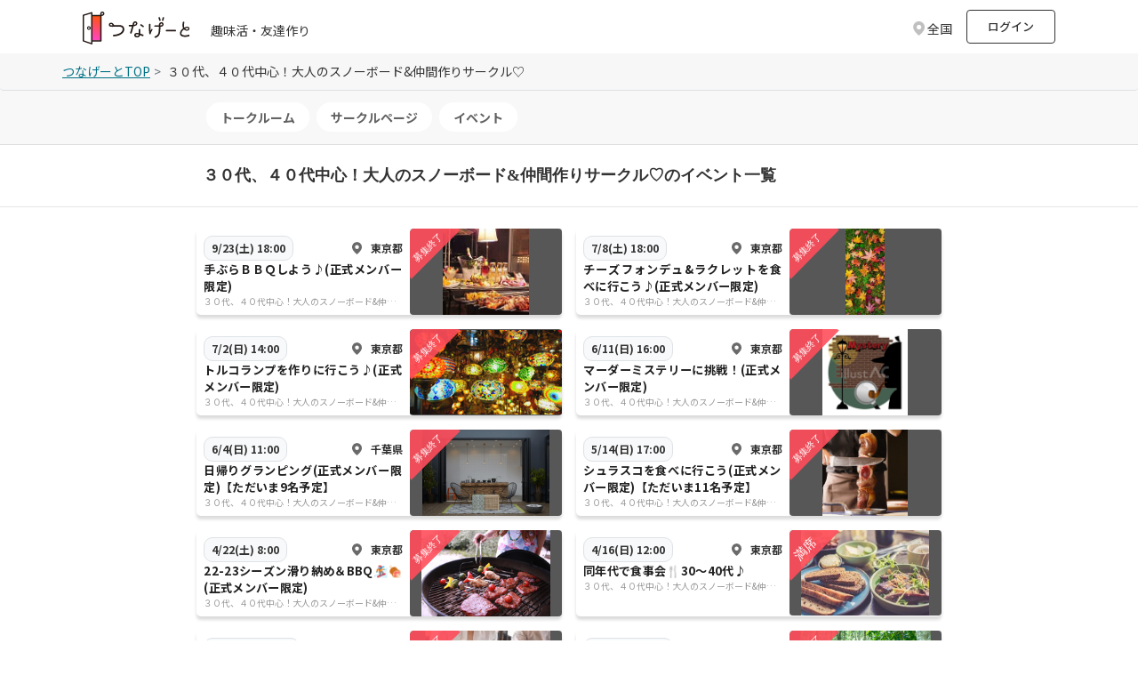

--- FILE ---
content_type: text/html; charset=utf-8
request_url: https://tunagate.com/circle/22010/events
body_size: 10170
content:
<!DOCTYPE html>
<html lang="ja">
    <head>
  <meta charset="UTF-8">
  <meta name="viewport" content="width=device-width, initial-scale=1.0">
  <meta http-equiv="X-UA-Compatible" content="ie=edge">

  <link rel="apple-touch-icon" sizes="180x180" href="/apple-touch-icon.png">
  <link rel="icon" type="image/png" sizes="32x32" href="/favicon-32x32.png">
  <link rel="icon" type="image/png" sizes="16x16" href="/favicon-16x16.png">
  <link rel="manifest" href="/site.webmanifest">
  <link rel="mask-icon" href="/safari-pinned-tab.svg" color="#5bbad5">
  <meta name="msapplication-TileColor" content="#da532c">
  <meta name="theme-color" content="#ffffff">

  <script>
var dataLayer = dataLayer || [];
dataLayer.push({
 'dimension1': 'not_logged_in',
 
 
 
 
 'dimension6': '0',
 
 
})
</script>

<!-- Google Tag Manager -->
<script>(function(w,d,s,l,i){w[l]=w[l]||[];w[l].push({'gtm.start':
new Date().getTime(),event:'gtm.js'});var f=d.getElementsByTagName(s)[0],
j=d.createElement(s),dl=l!='dataLayer'?'&l='+l:'';j.async=true;j.src=
'https://www.googletagmanager.com/gtm.js?id='+i+dl;f.parentNode.insertBefore(j,f);
})(window,document,'script','dataLayer','GTM-K2W6ZSM');</script>
<!-- End Google Tag Manager -->


  <title>【掲載サークル数No.1（62,279サークル）】社会人の趣味活・友達作り | つなげーと</title>
  <link rel="stylesheet" href="https://fonts.googleapis.com/css2?family=Material+Symbols+Outlined:opsz,wght,FILL,GRAD@20..48,100..700,0..1,-50..200" />
  <link rel="stylesheet" href="https://image.tunagate.net/assets/application2019-823d87fd244cdb121223da2f46a4e3eda7ec9be22193b8a8e610aa82c7949add.css" media="all" />
  <link rel="stylesheet" href="https://image.tunagate.net/packs/css/application-997b568a.css" />
  <script src="https://image.tunagate.net/assets/application-32e4811501c20c3f8dd886578176e43d2b67971a6982fd08231e549e2f3734c3.js"></script>
    <script src="https://image.tunagate.net/packs/js/application-13679e6afd26f072157e.js"></script>


  <meta name="csrf-param" content="authenticity_token" />
<meta name="csrf-token" content="qGaMZL8z0S_B4AJfCwBeA5CCrQadNqxnxu3cA64-PwoEopX48Do2ggJkv_JEQtnSKDim-_hsQ1LWDsfSKjjw6g" />
  <meta name="keywords" content="社会人サークル,サークル,趣味活,友活,友達マッチング,交流イベント,趣味友達,友達作り,コミュニティ" />
  <meta name="description" content="「つなげーと」はサークル掲載数No.1の趣味活・友達作りができるプラットフォームです。社会人がイベントを通して交流して趣味友達が作れます。" />
  

  <meta property="og:url" content="https://tunagate.com/circle/22010/events">
  <meta property="og:title" content="【掲載サークル数No.1（62,279サークル）】社会人の趣味活・友達作り | つなげーと">
  <meta property="og:description" content="「つなげーと」はサークル掲載数No.1の趣味活・友達作りができるプラットフォームです。社会人がイベントを通して交流して趣味友達が作れます。">
  <meta property="og:image" content="https://image.tunagate.net/uploads/store/uploadfile/536/image/medium-8ab910f6690eb7a8eed6906d6cc3649e.png">
  <meta property="og:type" content="website">
  <meta property="og:locale" content="ja_JP">
  <meta property="fb:app_id" content="1028637347265736">

  <meta name="twitter:card" content="summary_large_image">
  <meta name="twitter:site" content="@tunagate">
  <meta name="twitter:description" content="「つなげーと」はサークル掲載数No.1の趣味活・友達作りができるプラットフォームです。社会人がイベントを通して交流して趣味友達が作れます。" />
  <meta name="twitter:image" content="https://image.tunagate.net/uploads/store/uploadfile/536/image/medium-8ab910f6690eb7a8eed6906d6cc3649e.png" />
  <meta name="note:card" content="summary_large_image"><meta content="telephone=no" name="format-detection" />

  <meta name="google-site-verification" content="ZMN5epoOme6tPV65XZIt6g5hB5Qx4jv6CWFPMTNjEgA" />
  <script src="https://www.youtube.com/iframe_api"></script>
</head>
  <body role="document" style="word-break: break-all;" class="royal_preloader scrollreveal">
    <!-- Google Tag Manager (noscript) -->
<noscript><iframe src="https://www.googletagmanager.com/ns.html?id=GTM-K2W6ZSM"
height="0" width="0" style="display:none;visibility:hidden"></iframe></noscript>
<!-- End Google Tag Manager (noscript) -->
    <div id="bg-boxed">
      <div class="boxed">
              <header id="header" class="bg-white">
    <div class="container d-flex justify-content-between align-items-center">
        <div class="header-logo d-flex">
          <a href="/">
            <img src="/img/logo.svg" class="logo-new">
          </a>
          <div class="ml-4 mt-4 pt-0 text-fz-14px d-none d-md-block ">
            趣味活・友達作り
          </div>
          <div class="ml-2 mt-4 pt-0 text-fz-12px d-block d-md-none ">
            趣味活・友達作り
          </div>
        </div>

        <div class="d-flex align-items-center">


        <div class="fixed-search-box mt-1_5 mr-2">
  <div class="search-box p-2">
    <div class="row align-items-center justify-content-between line-height-1 cursor-pointer">
      <p class="d-none d-md-block modal_button text-fz-14px text-black-80 text-reset col-auto mb-0 icon icon-area icon-area-gray">
          全国
      </p>
      <p class="d-block d-md-none modal_button text-fz-12px text-black-80 text-reset col-auto mb-0 icon icon-area icon-area-gray px-1">
          全国
      </p>
    </div>
  </div>
</div>
<div class="pref-modal d-none">
  <div class="modal-view">
    <div class="modal-view-fade-in">
      <div class="modal-view-overAll">
        <div class="modal-view-overlay">
          <div class="modal-view-large-dialog">
            <div class="modal-view-content">
              <div class="card bg-gray pt-3">
                <button class="close close__modal position-absolute position--modalclose close-button">
                  <span aria-hidden="true">&times;</span>
                </button>
                <h6 class="text-fw-bold text-center mb-3_5">地域を選択してください</h6>
                <div class="card bg-white h-100">
                  <ul class="nav flex-column">
                        <li class="nav-item p-3 border-bottom">
                          <label class="d-flex justify-content-between align-items-center mb-0 position-relative pref_select_button" data-pref_id="1" data-pref_key="hokkaido">
                            <span class="p-0 line-height-2 pl-3 mb-0">北海道</span>
                            <span class="checkbox__lg checkbox__noborder"></span>
                          </label>
                        </li>
                        <li class="nav-item p-3 border-bottom">
                          <label class="d-flex justify-content-between align-items-center mb-0 position-relative pref_select_button" data-pref_id="2" data-pref_key="aomori">
                            <span class="p-0 line-height-2 pl-3 mb-0">青森県</span>
                            <span class="checkbox__lg checkbox__noborder"></span>
                          </label>
                        </li>
                        <li class="nav-item p-3 border-bottom">
                          <label class="d-flex justify-content-between align-items-center mb-0 position-relative pref_select_button" data-pref_id="3" data-pref_key="iwate">
                            <span class="p-0 line-height-2 pl-3 mb-0">岩手県</span>
                            <span class="checkbox__lg checkbox__noborder"></span>
                          </label>
                        </li>
                        <li class="nav-item p-3 border-bottom">
                          <label class="d-flex justify-content-between align-items-center mb-0 position-relative pref_select_button" data-pref_id="4" data-pref_key="miyagi">
                            <span class="p-0 line-height-2 pl-3 mb-0">宮城県</span>
                            <span class="checkbox__lg checkbox__noborder"></span>
                          </label>
                        </li>
                        <li class="nav-item p-3 border-bottom">
                          <label class="d-flex justify-content-between align-items-center mb-0 position-relative pref_select_button" data-pref_id="5" data-pref_key="akita">
                            <span class="p-0 line-height-2 pl-3 mb-0">秋田県</span>
                            <span class="checkbox__lg checkbox__noborder"></span>
                          </label>
                        </li>
                        <li class="nav-item p-3 border-bottom">
                          <label class="d-flex justify-content-between align-items-center mb-0 position-relative pref_select_button" data-pref_id="6" data-pref_key="yamagata">
                            <span class="p-0 line-height-2 pl-3 mb-0">山形県</span>
                            <span class="checkbox__lg checkbox__noborder"></span>
                          </label>
                        </li>
                        <li class="nav-item p-3 border-bottom">
                          <label class="d-flex justify-content-between align-items-center mb-0 position-relative pref_select_button" data-pref_id="7" data-pref_key="fukushima">
                            <span class="p-0 line-height-2 pl-3 mb-0">福島県</span>
                            <span class="checkbox__lg checkbox__noborder"></span>
                          </label>
                        </li>
                        <li class="nav-item p-3 border-bottom">
                          <label class="d-flex justify-content-between align-items-center mb-0 position-relative pref_select_button" data-pref_id="8" data-pref_key="ibaraki">
                            <span class="p-0 line-height-2 pl-3 mb-0">茨城県</span>
                            <span class="checkbox__lg checkbox__noborder"></span>
                          </label>
                        </li>
                        <li class="nav-item p-3 border-bottom">
                          <label class="d-flex justify-content-between align-items-center mb-0 position-relative pref_select_button" data-pref_id="9" data-pref_key="tochigi">
                            <span class="p-0 line-height-2 pl-3 mb-0">栃木県</span>
                            <span class="checkbox__lg checkbox__noborder"></span>
                          </label>
                        </li>
                        <li class="nav-item p-3 border-bottom">
                          <label class="d-flex justify-content-between align-items-center mb-0 position-relative pref_select_button" data-pref_id="10" data-pref_key="gunma">
                            <span class="p-0 line-height-2 pl-3 mb-0">群馬県</span>
                            <span class="checkbox__lg checkbox__noborder"></span>
                          </label>
                        </li>
                        <li class="nav-item p-3 border-bottom">
                          <label class="d-flex justify-content-between align-items-center mb-0 position-relative pref_select_button" data-pref_id="11" data-pref_key="saitama">
                            <span class="p-0 line-height-2 pl-3 mb-0">埼玉県</span>
                            <span class="checkbox__lg checkbox__noborder"></span>
                          </label>
                        </li>
                        <li class="nav-item p-3 border-bottom">
                          <label class="d-flex justify-content-between align-items-center mb-0 position-relative pref_select_button" data-pref_id="12" data-pref_key="chiba">
                            <span class="p-0 line-height-2 pl-3 mb-0">千葉県</span>
                            <span class="checkbox__lg checkbox__noborder"></span>
                          </label>
                        </li>
                        <li class="nav-item p-3 border-bottom">
                          <label class="d-flex justify-content-between align-items-center mb-0 position-relative pref_select_button" data-pref_id="13" data-pref_key="tokyo">
                            <span class="p-0 line-height-2 pl-3 mb-0">東京都</span>
                            <span class="checkbox__lg checkbox__noborder"></span>
                          </label>
                        </li>
                        <li class="nav-item p-3 border-bottom">
                          <label class="d-flex justify-content-between align-items-center mb-0 position-relative pref_select_button" data-pref_id="14" data-pref_key="kanagawa">
                            <span class="p-0 line-height-2 pl-3 mb-0">神奈川県</span>
                            <span class="checkbox__lg checkbox__noborder"></span>
                          </label>
                        </li>
                        <li class="nav-item p-3 border-bottom">
                          <label class="d-flex justify-content-between align-items-center mb-0 position-relative pref_select_button" data-pref_id="15" data-pref_key="niigata">
                            <span class="p-0 line-height-2 pl-3 mb-0">新潟県</span>
                            <span class="checkbox__lg checkbox__noborder"></span>
                          </label>
                        </li>
                        <li class="nav-item p-3 border-bottom">
                          <label class="d-flex justify-content-between align-items-center mb-0 position-relative pref_select_button" data-pref_id="16" data-pref_key="toyama">
                            <span class="p-0 line-height-2 pl-3 mb-0">富山県</span>
                            <span class="checkbox__lg checkbox__noborder"></span>
                          </label>
                        </li>
                        <li class="nav-item p-3 border-bottom">
                          <label class="d-flex justify-content-between align-items-center mb-0 position-relative pref_select_button" data-pref_id="17" data-pref_key="ishikawa">
                            <span class="p-0 line-height-2 pl-3 mb-0">石川県</span>
                            <span class="checkbox__lg checkbox__noborder"></span>
                          </label>
                        </li>
                        <li class="nav-item p-3 border-bottom">
                          <label class="d-flex justify-content-between align-items-center mb-0 position-relative pref_select_button" data-pref_id="18" data-pref_key="fukui">
                            <span class="p-0 line-height-2 pl-3 mb-0">福井県</span>
                            <span class="checkbox__lg checkbox__noborder"></span>
                          </label>
                        </li>
                        <li class="nav-item p-3 border-bottom">
                          <label class="d-flex justify-content-between align-items-center mb-0 position-relative pref_select_button" data-pref_id="19" data-pref_key="yamanashi">
                            <span class="p-0 line-height-2 pl-3 mb-0">山梨県</span>
                            <span class="checkbox__lg checkbox__noborder"></span>
                          </label>
                        </li>
                        <li class="nav-item p-3 border-bottom">
                          <label class="d-flex justify-content-between align-items-center mb-0 position-relative pref_select_button" data-pref_id="20" data-pref_key="nagano">
                            <span class="p-0 line-height-2 pl-3 mb-0">長野県</span>
                            <span class="checkbox__lg checkbox__noborder"></span>
                          </label>
                        </li>
                        <li class="nav-item p-3 border-bottom">
                          <label class="d-flex justify-content-between align-items-center mb-0 position-relative pref_select_button" data-pref_id="21" data-pref_key="gifu">
                            <span class="p-0 line-height-2 pl-3 mb-0">岐阜県</span>
                            <span class="checkbox__lg checkbox__noborder"></span>
                          </label>
                        </li>
                        <li class="nav-item p-3 border-bottom">
                          <label class="d-flex justify-content-between align-items-center mb-0 position-relative pref_select_button" data-pref_id="22" data-pref_key="shizuoka">
                            <span class="p-0 line-height-2 pl-3 mb-0">静岡県</span>
                            <span class="checkbox__lg checkbox__noborder"></span>
                          </label>
                        </li>
                        <li class="nav-item p-3 border-bottom">
                          <label class="d-flex justify-content-between align-items-center mb-0 position-relative pref_select_button" data-pref_id="23" data-pref_key="aichi">
                            <span class="p-0 line-height-2 pl-3 mb-0">愛知県</span>
                            <span class="checkbox__lg checkbox__noborder"></span>
                          </label>
                        </li>
                        <li class="nav-item p-3 border-bottom">
                          <label class="d-flex justify-content-between align-items-center mb-0 position-relative pref_select_button" data-pref_id="24" data-pref_key="mie">
                            <span class="p-0 line-height-2 pl-3 mb-0">三重県</span>
                            <span class="checkbox__lg checkbox__noborder"></span>
                          </label>
                        </li>
                        <li class="nav-item p-3 border-bottom">
                          <label class="d-flex justify-content-between align-items-center mb-0 position-relative pref_select_button" data-pref_id="25" data-pref_key="shiga">
                            <span class="p-0 line-height-2 pl-3 mb-0">滋賀県</span>
                            <span class="checkbox__lg checkbox__noborder"></span>
                          </label>
                        </li>
                        <li class="nav-item p-3 border-bottom">
                          <label class="d-flex justify-content-between align-items-center mb-0 position-relative pref_select_button" data-pref_id="26" data-pref_key="kyoto">
                            <span class="p-0 line-height-2 pl-3 mb-0">京都府</span>
                            <span class="checkbox__lg checkbox__noborder"></span>
                          </label>
                        </li>
                        <li class="nav-item p-3 border-bottom">
                          <label class="d-flex justify-content-between align-items-center mb-0 position-relative pref_select_button" data-pref_id="27" data-pref_key="osaka">
                            <span class="p-0 line-height-2 pl-3 mb-0">大阪府</span>
                            <span class="checkbox__lg checkbox__noborder"></span>
                          </label>
                        </li>
                        <li class="nav-item p-3 border-bottom">
                          <label class="d-flex justify-content-between align-items-center mb-0 position-relative pref_select_button" data-pref_id="28" data-pref_key="hyogo">
                            <span class="p-0 line-height-2 pl-3 mb-0">兵庫県</span>
                            <span class="checkbox__lg checkbox__noborder"></span>
                          </label>
                        </li>
                        <li class="nav-item p-3 border-bottom">
                          <label class="d-flex justify-content-between align-items-center mb-0 position-relative pref_select_button" data-pref_id="29" data-pref_key="nara">
                            <span class="p-0 line-height-2 pl-3 mb-0">奈良県</span>
                            <span class="checkbox__lg checkbox__noborder"></span>
                          </label>
                        </li>
                        <li class="nav-item p-3 border-bottom">
                          <label class="d-flex justify-content-between align-items-center mb-0 position-relative pref_select_button" data-pref_id="30" data-pref_key="wakayama">
                            <span class="p-0 line-height-2 pl-3 mb-0">和歌山県</span>
                            <span class="checkbox__lg checkbox__noborder"></span>
                          </label>
                        </li>
                        <li class="nav-item p-3 border-bottom">
                          <label class="d-flex justify-content-between align-items-center mb-0 position-relative pref_select_button" data-pref_id="31" data-pref_key="tottori">
                            <span class="p-0 line-height-2 pl-3 mb-0">鳥取県</span>
                            <span class="checkbox__lg checkbox__noborder"></span>
                          </label>
                        </li>
                        <li class="nav-item p-3 border-bottom">
                          <label class="d-flex justify-content-between align-items-center mb-0 position-relative pref_select_button" data-pref_id="32" data-pref_key="shimane">
                            <span class="p-0 line-height-2 pl-3 mb-0">島根県</span>
                            <span class="checkbox__lg checkbox__noborder"></span>
                          </label>
                        </li>
                        <li class="nav-item p-3 border-bottom">
                          <label class="d-flex justify-content-between align-items-center mb-0 position-relative pref_select_button" data-pref_id="33" data-pref_key="okayama">
                            <span class="p-0 line-height-2 pl-3 mb-0">岡山県</span>
                            <span class="checkbox__lg checkbox__noborder"></span>
                          </label>
                        </li>
                        <li class="nav-item p-3 border-bottom">
                          <label class="d-flex justify-content-between align-items-center mb-0 position-relative pref_select_button" data-pref_id="34" data-pref_key="hiroshima">
                            <span class="p-0 line-height-2 pl-3 mb-0">広島県</span>
                            <span class="checkbox__lg checkbox__noborder"></span>
                          </label>
                        </li>
                        <li class="nav-item p-3 border-bottom">
                          <label class="d-flex justify-content-between align-items-center mb-0 position-relative pref_select_button" data-pref_id="35" data-pref_key="yamaguchi">
                            <span class="p-0 line-height-2 pl-3 mb-0">山口県</span>
                            <span class="checkbox__lg checkbox__noborder"></span>
                          </label>
                        </li>
                        <li class="nav-item p-3 border-bottom">
                          <label class="d-flex justify-content-between align-items-center mb-0 position-relative pref_select_button" data-pref_id="36" data-pref_key="tokushima">
                            <span class="p-0 line-height-2 pl-3 mb-0">徳島県</span>
                            <span class="checkbox__lg checkbox__noborder"></span>
                          </label>
                        </li>
                        <li class="nav-item p-3 border-bottom">
                          <label class="d-flex justify-content-between align-items-center mb-0 position-relative pref_select_button" data-pref_id="37" data-pref_key="kagawa">
                            <span class="p-0 line-height-2 pl-3 mb-0">香川県</span>
                            <span class="checkbox__lg checkbox__noborder"></span>
                          </label>
                        </li>
                        <li class="nav-item p-3 border-bottom">
                          <label class="d-flex justify-content-between align-items-center mb-0 position-relative pref_select_button" data-pref_id="38" data-pref_key="ehime">
                            <span class="p-0 line-height-2 pl-3 mb-0">愛媛県</span>
                            <span class="checkbox__lg checkbox__noborder"></span>
                          </label>
                        </li>
                        <li class="nav-item p-3 border-bottom">
                          <label class="d-flex justify-content-between align-items-center mb-0 position-relative pref_select_button" data-pref_id="39" data-pref_key="kochi">
                            <span class="p-0 line-height-2 pl-3 mb-0">高知県</span>
                            <span class="checkbox__lg checkbox__noborder"></span>
                          </label>
                        </li>
                        <li class="nav-item p-3 border-bottom">
                          <label class="d-flex justify-content-between align-items-center mb-0 position-relative pref_select_button" data-pref_id="40" data-pref_key="fukuoka">
                            <span class="p-0 line-height-2 pl-3 mb-0">福岡県</span>
                            <span class="checkbox__lg checkbox__noborder"></span>
                          </label>
                        </li>
                        <li class="nav-item p-3 border-bottom">
                          <label class="d-flex justify-content-between align-items-center mb-0 position-relative pref_select_button" data-pref_id="41" data-pref_key="saga">
                            <span class="p-0 line-height-2 pl-3 mb-0">佐賀県</span>
                            <span class="checkbox__lg checkbox__noborder"></span>
                          </label>
                        </li>
                        <li class="nav-item p-3 border-bottom">
                          <label class="d-flex justify-content-between align-items-center mb-0 position-relative pref_select_button" data-pref_id="42" data-pref_key="nagasaki">
                            <span class="p-0 line-height-2 pl-3 mb-0">長崎県</span>
                            <span class="checkbox__lg checkbox__noborder"></span>
                          </label>
                        </li>
                        <li class="nav-item p-3 border-bottom">
                          <label class="d-flex justify-content-between align-items-center mb-0 position-relative pref_select_button" data-pref_id="43" data-pref_key="kumamoto">
                            <span class="p-0 line-height-2 pl-3 mb-0">熊本県</span>
                            <span class="checkbox__lg checkbox__noborder"></span>
                          </label>
                        </li>
                        <li class="nav-item p-3 border-bottom">
                          <label class="d-flex justify-content-between align-items-center mb-0 position-relative pref_select_button" data-pref_id="44" data-pref_key="oita">
                            <span class="p-0 line-height-2 pl-3 mb-0">大分県</span>
                            <span class="checkbox__lg checkbox__noborder"></span>
                          </label>
                        </li>
                        <li class="nav-item p-3 border-bottom">
                          <label class="d-flex justify-content-between align-items-center mb-0 position-relative pref_select_button" data-pref_id="45" data-pref_key="miyazaki">
                            <span class="p-0 line-height-2 pl-3 mb-0">宮崎県</span>
                            <span class="checkbox__lg checkbox__noborder"></span>
                          </label>
                        </li>
                        <li class="nav-item p-3 border-bottom">
                          <label class="d-flex justify-content-between align-items-center mb-0 position-relative pref_select_button" data-pref_id="46" data-pref_key="kagoshima">
                            <span class="p-0 line-height-2 pl-3 mb-0">鹿児島県</span>
                            <span class="checkbox__lg checkbox__noborder"></span>
                          </label>
                        </li>
                        <li class="nav-item p-3 border-bottom">
                          <label class="d-flex justify-content-between align-items-center mb-0 position-relative pref_select_button" data-pref_id="47" data-pref_key="okinawa">
                            <span class="p-0 line-height-2 pl-3 mb-0">沖縄県</span>
                            <span class="checkbox__lg checkbox__noborder"></span>
                          </label>
                        </li>
                  </ul>
                </div>
              </div>
            </div>
          </div>
        </div>
      </div>
    </div>
  </div>
</div>

<script>
$(function(){
  $('.modal_button').on('click', function(e){
    $('.pref-modal').removeClass('d-none')
  });

  $('.close-button').on('click', function(e){
    $('.pref-modal').addClass('d-none')
  });

  $('.pref_select_button').on('click', function() {
    const pref_id = $(this).data('pref_id');
    const pref_key = $(this).data('pref_key');
        $.ajax({
          url: '/api/user/cookie_pref_setting',
          type: 'POST',
          cache: false,
          data: {
            pref_id: pref_id,
          },
        })
          .done(
            function () {
              location.reload();
            }.bind(this)
          )
          .fail(function () {}.bind(this));
  });





});
</script>
            <li class="mr-2 list-unstyled d-none d-md-block" style="line-height: 35px;">
              <a href="/users/sign_in?rurl=%2Fcircle%2F22010%2Fevents" class="p-2 text-fz-13px text-fw-500 btn btn-outline-gray m-0" style="height: 38px; width: 100px;">ログイン</a>
            </li>
        </div>


    </div>
  </header>
  <!-- search-box -->

<script>
$(function() {
  $('.modal_button_view').on('click',function(){
    $('.modal_view_content_header').fadeIn();
  });
  $('.modal_view_content_header').on('click',function(){
    $('.modal_view_content_header').fadeOut();
  });
});

$(function() {
});

function get_unread_message_count() {
  $.ajax({
    type: "GET",
    url: '/api/message/unread_message_count',
    cache: false,
    data: {
    },
    success: function (dt) {
      if (dt != '0') {
        $('.badge-replacement').addClass('badge--unread2');
      } else {
        $('.badge-replacement').removeClass('badge--unread2');
      }
    }
  });
}

function unchecked_notification_count() {
  $.ajax({
    type: "GET",
    url: '/api/notification/unchecked_notification_count',
    cache: false,
    data: {
    },
    success: function (dt) {
      if (dt != '0') {
        $('.badge-notification-replacement').addClass('badge--unchecked2');
      } else {
        $('.badge-notification-replacement').removeClass('badge--unchecked2');
      }
    }
  });
}

function unchecked_necessary_count() {
  $.ajax({
    type: "GET",
    url: '/api/notification/necessary_count',
    cache: false,
    data: {
    },
    success: function (dt) {
      if (dt != '0') {
        $('.badge-necessary-replacement').append(
          `<span class="badge--unchecked-necessary badge text-fz-12px">${dt}</span>`
        )
      } else {
        $('.badge-necessary-replacement').removeClass('badge--unchecked-necessary');
      }
    }
  });
}
</script>

        
        

      <div class="nav_top__tabbar d-block d-md-none">
        <div class="container">
          <ul class="list-unstyled d-flex scrollable-list mb-0 justify-content-around">
            <li class="text-center top__tabbar px-2"><p><a href="/circle/22010/userfeeds">トークルーム</a></p></li>
              <li class="text-center top__tabbar px-2"><p><a href="/circle/22010">サークルページ</a></p></li>
            <li class="text-center top__tabbar px-2 active"><p><a href="/circle/22010/events">イベント</a></p></li>
          </ul>
        </div>
      </div>

      <div class="nav_top__tabbar2 d-none d-md-block">
      <nav aria-label="breadcrumb" class="breadcrumb border-bottom">
        <ul class="mb-0 rounded-0 breadcrumb--scroll px-0 container">
            <li class="breadcrumb-item breadcrumb-item--pattern text-fz-14px"><a href="/" class="breadcrumb-item__link">つなげーとTOP</a></li>
              <li class="pl-0 breadcrumb-item breadcrumb-item--pattern text-fz-14px">
                ３０代、４０代中心！大人のスノーボード&amp;仲間作りサークル♡
              </li>
        </ul>
      </nav>
        <div class="container col-lg-8 col-md-8">
          <div class="align-items-center" style="height:60px;">
            <ul class="breadcrumb-list list-unstyled d-flex mb-0">
              <li class="text-center"><p><a class="top__tabbar2" href="/circle/22010/userfeeds" style="color: #616161;">トークルーム</a></p></li>
                <li class="text-center"><p><a class="top__tabbar2" href="/circle/22010" style="color: #616161;">サークルページ</a></p></li>
              <li class="text-center"><p><a class="top__tabbar2" href="/circle/22010/events" style="color: #616161;">イベント</a></p></li>
            </ul>
          </div>
        </div>
    </div>


<main class="bg-gray h-100">
  <section class="bg-white pt-4 pb-3">
    <div class="container col-lg-8">
      <h1 class="h2 h2--extend -event">３０代、４０代中心！大人のスノーボード&amp;仲間作りサークル♡のイベント一覧</h1>
    </div>
    <hr>
      <div class="container col-lg-8">
        <div class="row">
          <div class="col-12 col-md-6 p-2">
  <div class="bg-white search-shadow rounded h-100">
    <a href="/circle/22010/events/154677" class="hov--default">
      <div class="d-flex flex-row">
        <div class="col-7 p-2">
          <div class="d-flex justify-content-between align-items-center">
            <!-- 日付 -->
            <div 
              class="d-inline-block px-2 py-1 border bg-light"
              style="font-size: 12px; font-weight: bold; border-radius: 10px; color: #333; width: fit-content;">
              9/23(土) 18:00
            </div>

            <!-- 開催地 -->
              <p class="mb-0 line-1 icon icon-area text-fz-small text-fw-bold">
                東京都
              </p>
          </div>

          <p
            class="search-result-event-title mb-0 line-2 ">
            <span class="">手ぶらＢＢＱしよう♪(正式メンバー限定)</span>
          </p>


            <p class="mb-0 line-1 text-fz-xs text-gray">３０代、４０代中心！大人のスノーボード&amp;仲間作りサークル♡</p>
        </div>
        
        <div class="col-5 p-0 d-flex align-items-center">
          <div class="adjust-box adjust-box-16x9 position-relative w-100">
            <img data-src="https://image.tunagate.net/uploads/store/event/154677/main_image/thumb-6b2e780e281bf830e5b11db9b46797cd.jpg" alt="手ぶらＢＢＱしよう♪(正式メンバー限定)"
              class="lazyload rounded-top-left object-fit-contain adjust-box-inner bg-graydark3"
              style="border-radius: 4px;"
              onerror="this.src='/images/ja2/img_noimage.gif'">
              <img src="/assets2019/img/event/img-event_end.svg" style="margin-left:0px;height:60%"
              class="event-bosyu position-absolute rounded">
          </div>
        </div>
      </div>
    </a>
  </div>
</div><div class="col-12 col-md-6 p-2">
  <div class="bg-white search-shadow rounded h-100">
    <a href="/circle/22010/events/231757" class="hov--default">
      <div class="d-flex flex-row">
        <div class="col-7 p-2">
          <div class="d-flex justify-content-between align-items-center">
            <!-- 日付 -->
            <div 
              class="d-inline-block px-2 py-1 border bg-light"
              style="font-size: 12px; font-weight: bold; border-radius: 10px; color: #333; width: fit-content;">
              7/8(土) 18:00
            </div>

            <!-- 開催地 -->
              <p class="mb-0 line-1 icon icon-area text-fz-small text-fw-bold">
                東京都
              </p>
          </div>

          <p
            class="search-result-event-title mb-0 line-2 ">
            <span class="">チーズフォンデュ&amp;ラクレットを食べに行こう♪(正式メンバー限定)</span>
          </p>


            <p class="mb-0 line-1 text-fz-xs text-gray">３０代、４０代中心！大人のスノーボード&amp;仲間作りサークル♡</p>
        </div>
        
        <div class="col-5 p-0 d-flex align-items-center">
          <div class="adjust-box adjust-box-16x9 position-relative w-100">
            <img data-src="https://image.tunagate.net/uploads/store/event/231757/main_image/thumb-3d844706f4a779706d04f38f06230d75.jpg" alt="チーズフォンデュ&amp;ラクレットを食べに行こう♪(正式メンバー限定)"
              class="lazyload rounded-top-left object-fit-contain adjust-box-inner bg-graydark3"
              style="border-radius: 4px;"
              onerror="this.src='/images/ja2/img_noimage.gif'">
              <img src="/assets2019/img/event/img-event_end.svg" style="margin-left:0px;height:60%"
              class="event-bosyu position-absolute rounded">
          </div>
        </div>
      </div>
    </a>
  </div>
</div><div class="col-12 col-md-6 p-2">
  <div class="bg-white search-shadow rounded h-100">
    <a href="/circle/22010/events/230279" class="hov--default">
      <div class="d-flex flex-row">
        <div class="col-7 p-2">
          <div class="d-flex justify-content-between align-items-center">
            <!-- 日付 -->
            <div 
              class="d-inline-block px-2 py-1 border bg-light"
              style="font-size: 12px; font-weight: bold; border-radius: 10px; color: #333; width: fit-content;">
              7/2(日) 14:00
            </div>

            <!-- 開催地 -->
              <p class="mb-0 line-1 icon icon-area text-fz-small text-fw-bold">
                東京都
              </p>
          </div>

          <p
            class="search-result-event-title mb-0 line-2 ">
            <span class="">トルコランプを作りに行こう♪(正式メンバー限定)</span>
          </p>


            <p class="mb-0 line-1 text-fz-xs text-gray">３０代、４０代中心！大人のスノーボード&amp;仲間作りサークル♡</p>
        </div>
        
        <div class="col-5 p-0 d-flex align-items-center">
          <div class="adjust-box adjust-box-16x9 position-relative w-100">
            <img data-src="https://image.tunagate.net/events/main_images/000/230/279/thumb/silverkblack171200350.jpg" alt="トルコランプを作りに行こう♪(正式メンバー限定)"
              class="lazyload rounded-top-left object-fit-contain adjust-box-inner bg-graydark3"
              style="border-radius: 4px;"
              onerror="this.src='/images/ja2/img_noimage.gif'">
              <img src="/assets2019/img/event/img-event_end.svg" style="margin-left:0px;height:60%"
              class="event-bosyu position-absolute rounded">
          </div>
        </div>
      </div>
    </a>
  </div>
</div><div class="col-12 col-md-6 p-2">
  <div class="bg-white search-shadow rounded h-100">
    <a href="/circle/22010/events/227283" class="hov--default">
      <div class="d-flex flex-row">
        <div class="col-7 p-2">
          <div class="d-flex justify-content-between align-items-center">
            <!-- 日付 -->
            <div 
              class="d-inline-block px-2 py-1 border bg-light"
              style="font-size: 12px; font-weight: bold; border-radius: 10px; color: #333; width: fit-content;">
              6/11(日) 16:00
            </div>

            <!-- 開催地 -->
              <p class="mb-0 line-1 icon icon-area text-fz-small text-fw-bold">
                東京都
              </p>
          </div>

          <p
            class="search-result-event-title mb-0 line-2 ">
            <span class="">マーダーミステリーに挑戦！(正式メンバー限定)</span>
          </p>


            <p class="mb-0 line-1 text-fz-xs text-gray">３０代、４０代中心！大人のスノーボード&amp;仲間作りサークル♡</p>
        </div>
        
        <div class="col-5 p-0 d-flex align-items-center">
          <div class="adjust-box adjust-box-16x9 position-relative w-100">
            <img data-src="https://image.tunagate.net/events/main_images/000/227/283/thumb/ab627c9e7f0e7da6b4b110614c71ee8f_w.jpeg.jpg" alt="マーダーミステリーに挑戦！(正式メンバー限定)"
              class="lazyload rounded-top-left object-fit-contain adjust-box-inner bg-graydark3"
              style="border-radius: 4px;"
              onerror="this.src='/images/ja2/img_noimage.gif'">
              <img src="/assets2019/img/event/img-event_end.svg" style="margin-left:0px;height:60%"
              class="event-bosyu position-absolute rounded">
          </div>
        </div>
      </div>
    </a>
  </div>
</div><div class="col-12 col-md-6 p-2">
  <div class="bg-white search-shadow rounded h-100">
    <a href="/circle/22010/events/225173" class="hov--default">
      <div class="d-flex flex-row">
        <div class="col-7 p-2">
          <div class="d-flex justify-content-between align-items-center">
            <!-- 日付 -->
            <div 
              class="d-inline-block px-2 py-1 border bg-light"
              style="font-size: 12px; font-weight: bold; border-radius: 10px; color: #333; width: fit-content;">
              6/4(日) 11:00
            </div>

            <!-- 開催地 -->
              <p class="mb-0 line-1 icon icon-area text-fz-small text-fw-bold">
                千葉県
              </p>
          </div>

          <p
            class="search-result-event-title mb-0 line-2 ">
            <span class="">日帰りグランピング(正式メンバー限定)【ただいま9名予定】</span>
          </p>


            <p class="mb-0 line-1 text-fz-xs text-gray">３０代、４０代中心！大人のスノーボード&amp;仲間作りサークル♡</p>
        </div>
        
        <div class="col-5 p-0 d-flex align-items-center">
          <div class="adjust-box adjust-box-16x9 position-relative w-100">
            <img data-src="https://image.tunagate.net/events/main_images/000/225/173/thumb/a.png" alt="日帰りグランピング(正式メンバー限定)【ただいま9名予定】"
              class="lazyload rounded-top-left object-fit-contain adjust-box-inner bg-graydark3"
              style="border-radius: 4px;"
              onerror="this.src='/images/ja2/img_noimage.gif'">
              <img src="/assets2019/img/event/img-event_end.svg" style="margin-left:0px;height:60%"
              class="event-bosyu position-absolute rounded">
          </div>
        </div>
      </div>
    </a>
  </div>
</div><div class="col-12 col-md-6 p-2">
  <div class="bg-white search-shadow rounded h-100">
    <a href="/circle/22010/events/225330" class="hov--default">
      <div class="d-flex flex-row">
        <div class="col-7 p-2">
          <div class="d-flex justify-content-between align-items-center">
            <!-- 日付 -->
            <div 
              class="d-inline-block px-2 py-1 border bg-light"
              style="font-size: 12px; font-weight: bold; border-radius: 10px; color: #333; width: fit-content;">
              5/14(日) 17:00
            </div>

            <!-- 開催地 -->
              <p class="mb-0 line-1 icon icon-area text-fz-small text-fw-bold">
                東京都
              </p>
          </div>

          <p
            class="search-result-event-title mb-0 line-2 ">
            <span class="">シュラスコを食べに行こう(正式メンバー限定)【ただいま11名予定】</span>
          </p>


            <p class="mb-0 line-1 text-fz-xs text-gray">３０代、４０代中心！大人のスノーボード&amp;仲間作りサークル♡</p>
        </div>
        
        <div class="col-5 p-0 d-flex align-items-center">
          <div class="adjust-box adjust-box-16x9 position-relative w-100">
            <img data-src="https://image.tunagate.net/events/main_images/000/225/330/thumb/P040398923_238.jpg" alt="シュラスコを食べに行こう(正式メンバー限定)【ただいま11名予定】"
              class="lazyload rounded-top-left object-fit-contain adjust-box-inner bg-graydark3"
              style="border-radius: 4px;"
              onerror="this.src='/images/ja2/img_noimage.gif'">
              <img src="/assets2019/img/event/img-event_end.svg" style="margin-left:0px;height:60%"
              class="event-bosyu position-absolute rounded">
          </div>
        </div>
      </div>
    </a>
  </div>
</div><div class="col-12 col-md-6 p-2">
  <div class="bg-white search-shadow rounded h-100">
    <a href="/circle/22010/events/219217" class="hov--default">
      <div class="d-flex flex-row">
        <div class="col-7 p-2">
          <div class="d-flex justify-content-between align-items-center">
            <!-- 日付 -->
            <div 
              class="d-inline-block px-2 py-1 border bg-light"
              style="font-size: 12px; font-weight: bold; border-radius: 10px; color: #333; width: fit-content;">
              4/22(土) 8:00
            </div>

            <!-- 開催地 -->
              <p class="mb-0 line-1 icon icon-area text-fz-small text-fw-bold">
                東京都
              </p>
          </div>

          <p
            class="search-result-event-title mb-0 line-2 ">
            <span class="">22-23シーズン滑り納め＆BBQ🏂🍖(正式メンバー限定)</span>
          </p>


            <p class="mb-0 line-1 text-fz-xs text-gray">３０代、４０代中心！大人のスノーボード&amp;仲間作りサークル♡</p>
        </div>
        
        <div class="col-5 p-0 d-flex align-items-center">
          <div class="adjust-box adjust-box-16x9 position-relative w-100">
            <img data-src="https://image.tunagate.net/events/main_images/000/219/217/thumb/p3410.jpg" alt="22-23シーズン滑り納め＆BBQ🏂🍖(正式メンバー限定)"
              class="lazyload rounded-top-left object-fit-contain adjust-box-inner bg-graydark3"
              style="border-radius: 4px;"
              onerror="this.src='/images/ja2/img_noimage.gif'">
              <img src="/assets2019/img/event/img-event_end.svg" style="margin-left:0px;height:60%"
              class="event-bosyu position-absolute rounded">
          </div>
        </div>
      </div>
    </a>
  </div>
</div><div class="col-12 col-md-6 p-2">
  <div class="bg-white search-shadow rounded h-100">
    <a href="/circle/22010/events/221475" class="hov--default">
      <div class="d-flex flex-row">
        <div class="col-7 p-2">
          <div class="d-flex justify-content-between align-items-center">
            <!-- 日付 -->
            <div 
              class="d-inline-block px-2 py-1 border bg-light"
              style="font-size: 12px; font-weight: bold; border-radius: 10px; color: #333; width: fit-content;">
              4/16(日) 12:00
            </div>

            <!-- 開催地 -->
              <p class="mb-0 line-1 icon icon-area text-fz-small text-fw-bold">
                東京都
              </p>
          </div>

          <p
            class="search-result-event-title mb-0 line-2 ">
            <span class="">同年代で食事会🍴30〜40代♪</span>
          </p>


            <p class="mb-0 line-1 text-fz-xs text-gray">３０代、４０代中心！大人のスノーボード&amp;仲間作りサークル♡</p>
        </div>
        
        <div class="col-5 p-0 d-flex align-items-center">
          <div class="adjust-box adjust-box-16x9 position-relative w-100">
            <img data-src="https://image.tunagate.net/events/main_images/000/221/475/thumb/bread-2178874_1280.jpg" alt="同年代で食事会🍴30〜40代♪"
              class="lazyload rounded-top-left object-fit-contain adjust-box-inner bg-graydark3"
              style="border-radius: 4px;"
              onerror="this.src='/images/ja2/img_noimage.gif'">
              <img src="/assets2019/img/event/img-event_sold_out.svg" style="margin-left:0px;height:60%"
              class="event-bosyu position-absolute rounded">
          </div>
        </div>
      </div>
    </a>
  </div>
</div><div class="col-12 col-md-6 p-2">
  <div class="bg-white search-shadow rounded h-100">
    <a href="/circle/22010/events/106834" class="hov--default">
      <div class="d-flex flex-row">
        <div class="col-7 p-2">
          <div class="d-flex justify-content-between align-items-center">
            <!-- 日付 -->
            <div 
              class="d-inline-block px-2 py-1 border bg-light"
              style="font-size: 12px; font-weight: bold; border-radius: 10px; color: #333; width: fit-content;">
              10/11(日) 17:00
            </div>

            <!-- 開催地 -->
              <p class="mb-0 line-1 icon icon-area text-fz-small text-fw-bold">
                東京都
              </p>
          </div>

          <p
            class="search-result-event-title mb-0 line-2 ">
            <span class="">【現在６名】顔合わせ飲み会🍻</span>
          </p>


            <p class="mb-0 line-1 text-fz-xs text-gray">３０代、４０代中心！大人のスノーボード&amp;仲間作りサークル♡</p>
        </div>
        
        <div class="col-5 p-0 d-flex align-items-center">
          <div class="adjust-box adjust-box-16x9 position-relative w-100">
            <img data-src="https://image.tunagate.net/events/main_images/000/106/834/thumb/ecd1912030708001-p1.jpg" alt="【現在６名】顔合わせ飲み会🍻"
              class="lazyload rounded-top-left object-fit-contain adjust-box-inner bg-graydark3"
              style="border-radius: 4px;"
              onerror="this.src='/images/ja2/img_noimage.gif'">
              <img src="/assets2019/img/event/img-event_end.svg" style="margin-left:0px;height:60%"
              class="event-bosyu position-absolute rounded">
          </div>
        </div>
      </div>
    </a>
  </div>
</div><div class="col-12 col-md-6 p-2">
  <div class="bg-white search-shadow rounded h-100">
    <a href="/circle/22010/events/105236" class="hov--default">
      <div class="d-flex flex-row">
        <div class="col-7 p-2">
          <div class="d-flex justify-content-between align-items-center">
            <!-- 日付 -->
            <div 
              class="d-inline-block px-2 py-1 border bg-light"
              style="font-size: 12px; font-weight: bold; border-radius: 10px; color: #333; width: fit-content;">
              10/10(土) 8:00
            </div>

            <!-- 開催地 -->
              <p class="mb-0 line-1 icon icon-area text-fz-small text-fw-bold">
                東京都
              </p>
          </div>

          <p
            class="search-result-event-title mb-0 line-2 ">
            <span class="">【現在８名】ホーストレッキングしよう♪</span>
          </p>


            <p class="mb-0 line-1 text-fz-xs text-gray">３０代、４０代中心！大人のスノーボード&amp;仲間作りサークル♡</p>
        </div>
        
        <div class="col-5 p-0 d-flex align-items-center">
          <div class="adjust-box adjust-box-16x9 position-relative w-100">
            <img data-src="https://image.tunagate.net/events/main_images/000/105/236/thumb/img_main01-10.jpg" alt="【現在８名】ホーストレッキングしよう♪"
              class="lazyload rounded-top-left object-fit-contain adjust-box-inner bg-graydark3"
              style="border-radius: 4px;"
              onerror="this.src='/images/ja2/img_noimage.gif'">
              <img src="/assets2019/img/event/img-event_end.svg" style="margin-left:0px;height:60%"
              class="event-bosyu position-absolute rounded">
          </div>
        </div>
      </div>
    </a>
  </div>
</div><div class="col-12 col-md-6 p-2">
  <div class="bg-white search-shadow rounded h-100">
    <a href="/circle/22010/events/105289" class="hov--default">
      <div class="d-flex flex-row">
        <div class="col-7 p-2">
          <div class="d-flex justify-content-between align-items-center">
            <!-- 日付 -->
            <div 
              class="d-inline-block px-2 py-1 border bg-light"
              style="font-size: 12px; font-weight: bold; border-radius: 10px; color: #333; width: fit-content;">
              10/4(日) 14:00
            </div>

            <!-- 開催地 -->
              <p class="mb-0 line-1 icon icon-area text-fz-small text-fw-bold">
                東京都
              </p>
          </div>

          <p
            class="search-result-event-title mb-0 line-2 ">
            <span class="">【開催済み】シーズンイン前に神田でお買い物🏂✨</span>
          </p>


            <p class="mb-0 line-1 text-fz-xs text-gray">３０代、４０代中心！大人のスノーボード&amp;仲間作りサークル♡</p>
        </div>
        
        <div class="col-5 p-0 d-flex align-items-center">
          <div class="adjust-box adjust-box-16x9 position-relative w-100">
            <img data-src="https://image.tunagate.net/events/main_images/000/105/289/thumb/Kanda-Station-North-Exit-2020.jpg" alt="【開催済み】シーズンイン前に神田でお買い物🏂✨"
              class="lazyload rounded-top-left object-fit-contain adjust-box-inner bg-graydark3"
              style="border-radius: 4px;"
              onerror="this.src='/images/ja2/img_noimage.gif'">
              <img src="/assets2019/img/event/img-event_end.svg" style="margin-left:0px;height:60%"
              class="event-bosyu position-absolute rounded">
          </div>
        </div>
      </div>
    </a>
  </div>
</div><div class="col-12 col-md-6 p-2">
  <div class="bg-white search-shadow rounded h-100">
    <a href="/circle/22010/events/104636" class="hov--default">
      <div class="d-flex flex-row">
        <div class="col-7 p-2">
          <div class="d-flex justify-content-between align-items-center">
            <!-- 日付 -->
            <div 
              class="d-inline-block px-2 py-1 border bg-light"
              style="font-size: 12px; font-weight: bold; border-radius: 10px; color: #333; width: fit-content;">
              9/27(日) 8:30
            </div>

            <!-- 開催地 -->
              <p class="mb-0 line-1 icon icon-area text-fz-small text-fw-bold">
                東京都
              </p>
          </div>

          <p
            class="search-result-event-title mb-0 line-2 ">
            <span class="">【開催済み】スキューバダイビングしよう♪</span>
          </p>


            <p class="mb-0 line-1 text-fz-xs text-gray">３０代、４０代中心！大人のスノーボード&amp;仲間作りサークル♡</p>
        </div>
        
        <div class="col-5 p-0 d-flex align-items-center">
          <div class="adjust-box adjust-box-16x9 position-relative w-100">
            <img data-src="https://image.tunagate.net/events/main_images/000/104/636/thumb/main-img1.jpg" alt="【開催済み】スキューバダイビングしよう♪"
              class="lazyload rounded-top-left object-fit-contain adjust-box-inner bg-graydark3"
              style="border-radius: 4px;"
              onerror="this.src='/images/ja2/img_noimage.gif'">
              <img src="/assets2019/img/event/img-event_end.svg" style="margin-left:0px;height:60%"
              class="event-bosyu position-absolute rounded">
          </div>
        </div>
      </div>
    </a>
  </div>
</div><div class="col-12 col-md-6 p-2">
  <div class="bg-white search-shadow rounded h-100">
    <a href="/circle/22010/events/104343" class="hov--default">
      <div class="d-flex flex-row">
        <div class="col-7 p-2">
          <div class="d-flex justify-content-between align-items-center">
            <!-- 日付 -->
            <div 
              class="d-inline-block px-2 py-1 border bg-light"
              style="font-size: 12px; font-weight: bold; border-radius: 10px; color: #333; width: fit-content;">
              9/13(日) 17:00
            </div>

            <!-- 開催地 -->
              <p class="mb-0 line-1 icon icon-area text-fz-small text-fw-bold">
                東京都
              </p>
          </div>

          <p
            class="search-result-event-title mb-0 line-2 ">
            <span class="">【開催済み】顔合わせ飲み会🍻</span>
          </p>


            <p class="mb-0 line-1 text-fz-xs text-gray">３０代、４０代中心！大人のスノーボード&amp;仲間作りサークル♡</p>
        </div>
        
        <div class="col-5 p-0 d-flex align-items-center">
          <div class="adjust-box adjust-box-16x9 position-relative w-100">
            <img data-src="https://image.tunagate.net/events/main_images/000/104/343/thumb/ecd1912030708001-p1.jpg" alt="【開催済み】顔合わせ飲み会🍻"
              class="lazyload rounded-top-left object-fit-contain adjust-box-inner bg-graydark3"
              style="border-radius: 4px;"
              onerror="this.src='/images/ja2/img_noimage.gif'">
              <img src="/assets2019/img/event/img-event_end.svg" style="margin-left:0px;height:60%"
              class="event-bosyu position-absolute rounded">
          </div>
        </div>
      </div>
    </a>
  </div>
</div><div class="col-12 col-md-6 p-2">
  <div class="bg-white search-shadow rounded h-100">
    <a href="/circle/22010/events/102268" class="hov--default">
      <div class="d-flex flex-row">
        <div class="col-7 p-2">
          <div class="d-flex justify-content-between align-items-center">
            <!-- 日付 -->
            <div 
              class="d-inline-block px-2 py-1 border bg-light"
              style="font-size: 12px; font-weight: bold; border-radius: 10px; color: #333; width: fit-content;">
              8/30(日) 18:00
            </div>

            <!-- 開催地 -->
              <p class="mb-0 line-1 icon icon-area text-fz-small text-fw-bold">
                東京都
              </p>
          </div>

          <p
            class="search-result-event-title mb-0 line-2 ">
            <span class="">【開催済み】暑気払いっ🍻✨</span>
          </p>


            <p class="mb-0 line-1 text-fz-xs text-gray">３０代、４０代中心！大人のスノーボード&amp;仲間作りサークル♡</p>
        </div>
        
        <div class="col-5 p-0 d-flex align-items-center">
          <div class="adjust-box adjust-box-16x9 position-relative w-100">
            <img data-src="https://image.tunagate.net/events/main_images/000/102/268/thumb/ecd1912030708001-p1.jpg" alt="【開催済み】暑気払いっ🍻✨"
              class="lazyload rounded-top-left object-fit-contain adjust-box-inner bg-graydark3"
              style="border-radius: 4px;"
              onerror="this.src='/images/ja2/img_noimage.gif'">
              <img src="/assets2019/img/event/img-event_end.svg" style="margin-left:0px;height:60%"
              class="event-bosyu position-absolute rounded">
          </div>
        </div>
      </div>
    </a>
  </div>
</div><div class="col-12 col-md-6 p-2">
  <div class="bg-white search-shadow rounded h-100">
    <a href="/circle/22010/events/101281" class="hov--default">
      <div class="d-flex flex-row">
        <div class="col-7 p-2">
          <div class="d-flex justify-content-between align-items-center">
            <!-- 日付 -->
            <div 
              class="d-inline-block px-2 py-1 border bg-light"
              style="font-size: 12px; font-weight: bold; border-radius: 10px; color: #333; width: fit-content;">
              8/15(土) 18:00
            </div>

            <!-- 開催地 -->
              <p class="mb-0 line-1 icon icon-area text-fz-small text-fw-bold">
                東京都
              </p>
          </div>

          <p
            class="search-result-event-title mb-0 line-2 ">
            <span class="">【メンバー募集用】飲み会しようっ(* &gt;ω&lt;)✨</span>
          </p>


            <p class="mb-0 line-1 text-fz-xs text-gray">３０代、４０代中心！大人のスノーボード&amp;仲間作りサークル♡</p>
        </div>
        
        <div class="col-5 p-0 d-flex align-items-center">
          <div class="adjust-box adjust-box-16x9 position-relative w-100">
            <img data-src="https://image.tunagate.net/events/main_images/000/101/281/thumb/%E4%B9%BE%E6%9D%AF.jpg" alt="【メンバー募集用】飲み会しようっ(* &gt;ω&lt;)✨"
              class="lazyload rounded-top-left object-fit-contain adjust-box-inner bg-graydark3"
              style="border-radius: 4px;"
              onerror="this.src='/images/ja2/img_noimage.gif'">
              <img src="/assets2019/img/event/img-event_end.svg" style="margin-left:0px;height:60%"
              class="event-bosyu position-absolute rounded">
          </div>
        </div>
      </div>
    </a>
  </div>
</div><div class="col-12 col-md-6 p-2">
  <div class="bg-white search-shadow rounded h-100">
    <a href="/circle/22010/events/99868" class="hov--default">
      <div class="d-flex flex-row">
        <div class="col-7 p-2">
          <div class="d-flex justify-content-between align-items-center">
            <!-- 日付 -->
            <div 
              class="d-inline-block px-2 py-1 border bg-light"
              style="font-size: 12px; font-weight: bold; border-radius: 10px; color: #333; width: fit-content;">
              8/1(土) 19:00
            </div>

            <!-- 開催地 -->
              <p class="mb-0 line-1 icon icon-area text-fz-small text-fw-bold">
                東京都
              </p>
          </div>

          <p
            class="search-result-event-title mb-0 line-2 ">
            <span class="">【メンバー募集用】飲み会しようっ(* &gt;ω&lt;)✨</span>
          </p>


            <p class="mb-0 line-1 text-fz-xs text-gray">３０代、４０代中心！大人のスノーボード&amp;仲間作りサークル♡</p>
        </div>
        
        <div class="col-5 p-0 d-flex align-items-center">
          <div class="adjust-box adjust-box-16x9 position-relative w-100">
            <img data-src="https://image.tunagate.net/events/main_images/000/099/868/thumb/%E4%B9%BE%E6%9D%AF.jpg" alt="【メンバー募集用】飲み会しようっ(* &gt;ω&lt;)✨"
              class="lazyload rounded-top-left object-fit-contain adjust-box-inner bg-graydark3"
              style="border-radius: 4px;"
              onerror="this.src='/images/ja2/img_noimage.gif'">
              <img src="/assets2019/img/event/img-event_end.svg" style="margin-left:0px;height:60%"
              class="event-bosyu position-absolute rounded">
          </div>
        </div>
      </div>
    </a>
  </div>
</div><div class="col-12 col-md-6 p-2">
  <div class="bg-white search-shadow rounded h-100">
    <a href="/circle/22010/events/100255" class="hov--default">
      <div class="d-flex flex-row">
        <div class="col-7 p-2">
          <div class="d-flex justify-content-between align-items-center">
            <!-- 日付 -->
            <div 
              class="d-inline-block px-2 py-1 border bg-light"
              style="font-size: 12px; font-weight: bold; border-radius: 10px; color: #333; width: fit-content;">
              8/1(土) 12:00
            </div>

            <!-- 開催地 -->
              <p class="mb-0 line-1 icon icon-area text-fz-small text-fw-bold">
                山梨県
              </p>
          </div>

          <p
            class="search-result-event-title mb-0 line-2 ">
            <span class="">【開催済み】スノボオフトレ企画✨室内ゲレンデでハーフパイプ🏂</span>
          </p>


            <p class="mb-0 line-1 text-fz-xs text-gray">３０代、４０代中心！大人のスノーボード&amp;仲間作りサークル♡</p>
        </div>
        
        <div class="col-5 p-0 d-flex align-items-center">
          <div class="adjust-box adjust-box-16x9 position-relative w-100">
            <img data-src="https://image.tunagate.net/events/main_images/000/100/255/thumb/1441333506243.jpg" alt="【開催済み】スノボオフトレ企画✨室内ゲレンデでハーフパイプ🏂"
              class="lazyload rounded-top-left object-fit-contain adjust-box-inner bg-graydark3"
              style="border-radius: 4px;"
              onerror="this.src='/images/ja2/img_noimage.gif'">
              <img src="/assets2019/img/event/img-event_end.svg" style="margin-left:0px;height:60%"
              class="event-bosyu position-absolute rounded">
          </div>
        </div>
      </div>
    </a>
  </div>
</div><div class="col-12 col-md-6 p-2">
  <div class="bg-white search-shadow rounded h-100">
    <a href="/circle/22010/events/99074" class="hov--default">
      <div class="d-flex flex-row">
        <div class="col-7 p-2">
          <div class="d-flex justify-content-between align-items-center">
            <!-- 日付 -->
            <div 
              class="d-inline-block px-2 py-1 border bg-light"
              style="font-size: 12px; font-weight: bold; border-radius: 10px; color: #333; width: fit-content;">
              7/18(土) 18:00
            </div>

            <!-- 開催地 -->
              <p class="mb-0 line-1 icon icon-area text-fz-small text-fw-bold">
                東京都
              </p>
          </div>

          <p
            class="search-result-event-title mb-0 line-2 ">
            <span class="">【メンバー募集用】飲み会しようっ(* &gt;ω&lt;)✨</span>
          </p>


            <p class="mb-0 line-1 text-fz-xs text-gray">３０代、４０代中心！大人のスノーボード&amp;仲間作りサークル♡</p>
        </div>
        
        <div class="col-5 p-0 d-flex align-items-center">
          <div class="adjust-box adjust-box-16x9 position-relative w-100">
            <img data-src="https://image.tunagate.net/events/main_images/000/099/074/thumb/%E4%B9%BE%E6%9D%AF.jpg" alt="【メンバー募集用】飲み会しようっ(* &gt;ω&lt;)✨"
              class="lazyload rounded-top-left object-fit-contain adjust-box-inner bg-graydark3"
              style="border-radius: 4px;"
              onerror="this.src='/images/ja2/img_noimage.gif'">
              <img src="/assets2019/img/event/img-event_end.svg" style="margin-left:0px;height:60%"
              class="event-bosyu position-absolute rounded">
          </div>
        </div>
      </div>
    </a>
  </div>
</div><div class="col-12 col-md-6 p-2">
  <div class="bg-white search-shadow rounded h-100">
    <a href="/circle/22010/events/97372" class="hov--default">
      <div class="d-flex flex-row">
        <div class="col-7 p-2">
          <div class="d-flex justify-content-between align-items-center">
            <!-- 日付 -->
            <div 
              class="d-inline-block px-2 py-1 border bg-light"
              style="font-size: 12px; font-weight: bold; border-radius: 10px; color: #333; width: fit-content;">
              7/5(日) 19:00
            </div>

            <!-- 開催地 -->
              <p class="mb-0 line-1 icon icon-area text-fz-small text-fw-bold">
                東京都
              </p>
          </div>

          <p
            class="search-result-event-title mb-0 line-2 ">
            <span class="">【開催済み】顔合わせ飲み会しようっ(* ´ ▽ ` *)🍻✨</span>
          </p>


            <p class="mb-0 line-1 text-fz-xs text-gray">３０代、４０代中心！大人のスノーボード&amp;仲間作りサークル♡</p>
        </div>
        
        <div class="col-5 p-0 d-flex align-items-center">
          <div class="adjust-box adjust-box-16x9 position-relative w-100">
            <img data-src="https://image.tunagate.net/events/main_images/000/097/372/thumb/5f16d009877dca9b773722c749d2f1bb_m.jpg" alt="【開催済み】顔合わせ飲み会しようっ(* ´ ▽ ` *)🍻✨"
              class="lazyload rounded-top-left object-fit-contain adjust-box-inner bg-graydark3"
              style="border-radius: 4px;"
              onerror="this.src='/images/ja2/img_noimage.gif'">
              <img src="/assets2019/img/event/img-event_end.svg" style="margin-left:0px;height:60%"
              class="event-bosyu position-absolute rounded">
          </div>
        </div>
      </div>
    </a>
  </div>
</div><div class="col-12 col-md-6 p-2">
  <div class="bg-white search-shadow rounded h-100">
    <a href="/circle/22010/events/97730" class="hov--default">
      <div class="d-flex flex-row">
        <div class="col-7 p-2">
          <div class="d-flex justify-content-between align-items-center">
            <!-- 日付 -->
            <div 
              class="d-inline-block px-2 py-1 border bg-light"
              style="font-size: 12px; font-weight: bold; border-radius: 10px; color: #333; width: fit-content;">
              6/27(土) 12:30
            </div>

            <!-- 開催地 -->
              <p class="mb-0 line-1 icon icon-area text-fz-small text-fw-bold">
                千葉県
              </p>
          </div>

          <p
            class="search-result-event-title mb-0 line-2 ">
            <span class="">【開催済み】コテージに泊まってBBQしようっ🍖✨</span>
          </p>


            <p class="mb-0 line-1 text-fz-xs text-gray">３０代、４０代中心！大人のスノーボード&amp;仲間作りサークル♡</p>
        </div>
        
        <div class="col-5 p-0 d-flex align-items-center">
          <div class="adjust-box adjust-box-16x9 position-relative w-100">
            <img data-src="https://image.tunagate.net/events/main_images/000/097/730/thumb/yjimage.jpeg.jpg" alt="【開催済み】コテージに泊まってBBQしようっ🍖✨"
              class="lazyload rounded-top-left object-fit-contain adjust-box-inner bg-graydark3"
              style="border-radius: 4px;"
              onerror="this.src='/images/ja2/img_noimage.gif'">
              <img src="/assets2019/img/event/img-event_end.svg" style="margin-left:0px;height:60%"
              class="event-bosyu position-absolute rounded">
          </div>
        </div>
      </div>
    </a>
  </div>
</div><div class="col-12 col-md-6 p-2">
  <div class="bg-white search-shadow rounded h-100">
    <a href="/circle/22010/events/96903" class="hov--default">
      <div class="d-flex flex-row">
        <div class="col-7 p-2">
          <div class="d-flex justify-content-between align-items-center">
            <!-- 日付 -->
            <div 
              class="d-inline-block px-2 py-1 border bg-light"
              style="font-size: 12px; font-weight: bold; border-radius: 10px; color: #333; width: fit-content;">
              6/13(土) 19:00
            </div>

            <!-- 開催地 -->
              <p class="mb-0 line-1 icon icon-area text-fz-small text-fw-bold">
                東京都
              </p>
          </div>

          <p
            class="search-result-event-title mb-0 line-2 ">
            <span class="">【メンバー募集用】飲み会しようっ(* &gt;ω&lt;)✨</span>
          </p>


            <p class="mb-0 line-1 text-fz-xs text-gray">３０代、４０代中心！大人のスノーボード&amp;仲間作りサークル♡</p>
        </div>
        
        <div class="col-5 p-0 d-flex align-items-center">
          <div class="adjust-box adjust-box-16x9 position-relative w-100">
            <img data-src="https://image.tunagate.net/events/main_images/000/096/903/thumb/5f16d009877dca9b773722c749d2f1bb_m.jpg" alt="【メンバー募集用】飲み会しようっ(* &gt;ω&lt;)✨"
              class="lazyload rounded-top-left object-fit-contain adjust-box-inner bg-graydark3"
              style="border-radius: 4px;"
              onerror="this.src='/images/ja2/img_noimage.gif'">
              <img src="/assets2019/img/event/img-event_end.svg" style="margin-left:0px;height:60%"
              class="event-bosyu position-absolute rounded">
          </div>
        </div>
      </div>
    </a>
  </div>
</div><div class="col-12 col-md-6 p-2">
  <div class="bg-white search-shadow rounded h-100">
    <a href="/circle/22010/events/96057" class="hov--default">
      <div class="d-flex flex-row">
        <div class="col-7 p-2">
          <div class="d-flex justify-content-between align-items-center">
            <!-- 日付 -->
            <div 
              class="d-inline-block px-2 py-1 border bg-light"
              style="font-size: 12px; font-weight: bold; border-radius: 10px; color: #333; width: fit-content;">
              6/6(土) 19:00
            </div>

            <!-- 開催地 -->
              <p class="mb-0 line-1 icon icon-area text-fz-small text-fw-bold">
                東京都
              </p>
          </div>

          <p
            class="search-result-event-title mb-0 line-2 ">
            <span class="">【メンバー募集用】飲み会しようっ(* &gt;ω&lt;)✨</span>
          </p>


            <p class="mb-0 line-1 text-fz-xs text-gray">３０代、４０代中心！大人のスノーボード&amp;仲間作りサークル♡</p>
        </div>
        
        <div class="col-5 p-0 d-flex align-items-center">
          <div class="adjust-box adjust-box-16x9 position-relative w-100">
            <img data-src="https://image.tunagate.net/events/main_images/000/096/057/thumb/5f16d009877dca9b773722c749d2f1bb_m.jpg" alt="【メンバー募集用】飲み会しようっ(* &gt;ω&lt;)✨"
              class="lazyload rounded-top-left object-fit-contain adjust-box-inner bg-graydark3"
              style="border-radius: 4px;"
              onerror="this.src='/images/ja2/img_noimage.gif'">
              <img src="/assets2019/img/event/img-event_end.svg" style="margin-left:0px;height:60%"
              class="event-bosyu position-absolute rounded">
          </div>
        </div>
      </div>
    </a>
  </div>
</div><div class="col-12 col-md-6 p-2">
  <div class="bg-white search-shadow rounded h-100">
    <a href="/circle/22010/events/95434" class="hov--default">
      <div class="d-flex flex-row">
        <div class="col-7 p-2">
          <div class="d-flex justify-content-between align-items-center">
            <!-- 日付 -->
            <div 
              class="d-inline-block px-2 py-1 border bg-light"
              style="font-size: 12px; font-weight: bold; border-radius: 10px; color: #333; width: fit-content;">
              6/6(土) 17:00
            </div>

            <!-- 開催地 -->
              <p class="mb-0 line-1 icon icon-area text-fz-small text-fw-bold">
                東京都
              </p>
          </div>

          <p
            class="search-result-event-title mb-0 line-2 ">
            <span class="">【メンバー募集用】飲み会♪</span>
          </p>


            <p class="mb-0 line-1 text-fz-xs text-gray">３０代、４０代中心！大人のスノーボード&amp;仲間作りサークル♡</p>
        </div>
        
        <div class="col-5 p-0 d-flex align-items-center">
          <div class="adjust-box adjust-box-16x9 position-relative w-100">
            <img data-src="https://image.tunagate.net/events/main_images/000/095/434/thumb/image1.jpg" alt="【メンバー募集用】飲み会♪"
              class="lazyload rounded-top-left object-fit-contain adjust-box-inner bg-graydark3"
              style="border-radius: 4px;"
              onerror="this.src='/images/ja2/img_noimage.gif'">
              <img src="/assets2019/img/event/img-event_end.svg" style="margin-left:0px;height:60%"
              class="event-bosyu position-absolute rounded">
          </div>
        </div>
      </div>
    </a>
  </div>
</div><div class="col-12 col-md-6 p-2">
  <div class="bg-white search-shadow rounded h-100">
    <a href="/circle/22010/events/95633" class="hov--default">
      <div class="d-flex flex-row">
        <div class="col-7 p-2">
          <div class="d-flex justify-content-between align-items-center">
            <!-- 日付 -->
            <div 
              class="d-inline-block px-2 py-1 border bg-light"
              style="font-size: 12px; font-weight: bold; border-radius: 10px; color: #333; width: fit-content;">
              5/30(土) 18:00
            </div>

            <!-- 開催地 -->
              <p class="mb-0 line-1 icon icon-area text-fz-small text-fw-bold">
                東京都
              </p>
          </div>

          <p
            class="search-result-event-title mb-0 line-2 ">
            <span class="">【メンバー募集用】顔合わせしようっ(* &gt;ω&lt;)✨</span>
          </p>


            <p class="mb-0 line-1 text-fz-xs text-gray">３０代、４０代中心！大人のスノーボード&amp;仲間作りサークル♡</p>
        </div>
        
        <div class="col-5 p-0 d-flex align-items-center">
          <div class="adjust-box adjust-box-16x9 position-relative w-100">
            <img data-src="https://image.tunagate.net/events/main_images/000/095/633/thumb/5f16d009877dca9b773722c749d2f1bb_m.jpg" alt="【メンバー募集用】顔合わせしようっ(* &gt;ω&lt;)✨"
              class="lazyload rounded-top-left object-fit-contain adjust-box-inner bg-graydark3"
              style="border-radius: 4px;"
              onerror="this.src='/images/ja2/img_noimage.gif'">
              <img src="/assets2019/img/event/img-event_end.svg" style="margin-left:0px;height:60%"
              class="event-bosyu position-absolute rounded">
          </div>
        </div>
      </div>
    </a>
  </div>
</div><div class="col-12 col-md-6 p-2">
  <div class="bg-white search-shadow rounded h-100">
    <a href="/circle/22010/events/94074" class="hov--default">
      <div class="d-flex flex-row">
        <div class="col-7 p-2">
          <div class="d-flex justify-content-between align-items-center">
            <!-- 日付 -->
            <div 
              class="d-inline-block px-2 py-1 border bg-light"
              style="font-size: 12px; font-weight: bold; border-radius: 10px; color: #333; width: fit-content;">
              5/23(土) 18:00
            </div>

            <!-- 開催地 -->
              <p class="mb-0 line-1 icon icon-area text-fz-small text-fw-bold">
                東京都
              </p>
          </div>

          <p
            class="search-result-event-title mb-0 line-2 ">
            <span class="">【メンバー募集用】飲み会♪</span>
          </p>


            <p class="mb-0 line-1 text-fz-xs text-gray">３０代、４０代中心！大人のスノーボード&amp;仲間作りサークル♡</p>
        </div>
        
        <div class="col-5 p-0 d-flex align-items-center">
          <div class="adjust-box adjust-box-16x9 position-relative w-100">
            <img data-src="https://image.tunagate.net/events/main_images/000/094/074/thumb/image1.jpg" alt="【メンバー募集用】飲み会♪"
              class="lazyload rounded-top-left object-fit-contain adjust-box-inner bg-graydark3"
              style="border-radius: 4px;"
              onerror="this.src='/images/ja2/img_noimage.gif'">
              <img src="/assets2019/img/event/img-event_end.svg" style="margin-left:0px;height:60%"
              class="event-bosyu position-absolute rounded">
          </div>
        </div>
      </div>
    </a>
  </div>
</div><div class="col-12 col-md-6 p-2">
  <div class="bg-white search-shadow rounded h-100">
    <a href="/circle/22010/events/81302" class="hov--default">
      <div class="d-flex flex-row">
        <div class="col-7 p-2">
          <div class="d-flex justify-content-between align-items-center">
            <!-- 日付 -->
            <div 
              class="d-inline-block px-2 py-1 border bg-light"
              style="font-size: 12px; font-weight: bold; border-radius: 10px; color: #333; width: fit-content;">
              12/7(土) 5:00
            </div>

            <!-- 開催地 -->
              <p class="mb-0 line-1 icon icon-area text-fz-small text-fw-bold">
                長野県
              </p>
          </div>

          <p
            class="search-result-event-title mb-0 line-2 ">
            <span class="">スノーボードシーズンが始まります♪</span>
          </p>


            <p class="mb-0 line-1 text-fz-xs text-gray">３０代、４０代中心！大人のスノーボード&amp;仲間作りサークル♡</p>
        </div>
        
        <div class="col-5 p-0 d-flex align-items-center">
          <div class="adjust-box adjust-box-16x9 position-relative w-100">
            <img data-src="https://image.tunagate.net/events/main_images/000/081/302/thumb/472801f104565bcd166ae514b6757160_m.jpg" alt="スノーボードシーズンが始まります♪"
              class="lazyload rounded-top-left object-fit-contain adjust-box-inner bg-graydark3"
              style="border-radius: 4px;"
              onerror="this.src='/images/ja2/img_noimage.gif'">
              <img src="/assets2019/img/event/img-event_end.svg" style="margin-left:0px;height:60%"
              class="event-bosyu position-absolute rounded">
          </div>
        </div>
      </div>
    </a>
  </div>
</div><div class="col-12 col-md-6 p-2">
  <div class="bg-white search-shadow rounded h-100">
    <a href="/circle/22010/events/77926" class="hov--default">
      <div class="d-flex flex-row">
        <div class="col-7 p-2">
          <div class="d-flex justify-content-between align-items-center">
            <!-- 日付 -->
            <div 
              class="d-inline-block px-2 py-1 border bg-light"
              style="font-size: 12px; font-weight: bold; border-radius: 10px; color: #333; width: fit-content;">
              11/17(日) 15:00
            </div>

            <!-- 開催地 -->
              <p class="mb-0 line-1 icon icon-area text-fz-small text-fw-bold">
                東京都
              </p>
          </div>

          <p
            class="search-result-event-title mb-0 line-2 ">
            <span class="">【開催済み】【現在19名】神田でお買い物&amp;19-20シーズンイン飲み会♪</span>
          </p>


            <p class="mb-0 line-1 text-fz-xs text-gray">３０代、４０代中心！大人のスノーボード&amp;仲間作りサークル♡</p>
        </div>
        
        <div class="col-5 p-0 d-flex align-items-center">
          <div class="adjust-box adjust-box-16x9 position-relative w-100">
            <img data-src="https://image.tunagate.net/events/main_images/000/077/926/thumb/5f16d009877dca9b773722c749d2f1bb_m.jpg" alt="【開催済み】【現在19名】神田でお買い物&amp;19-20シーズンイン飲み会♪"
              class="lazyload rounded-top-left object-fit-contain adjust-box-inner bg-graydark3"
              style="border-radius: 4px;"
              onerror="this.src='/images/ja2/img_noimage.gif'">
              <img src="/assets2019/img/event/img-event_end.svg" style="margin-left:0px;height:60%"
              class="event-bosyu position-absolute rounded">
          </div>
        </div>
      </div>
    </a>
  </div>
</div><div class="col-12 col-md-6 p-2">
  <div class="bg-white search-shadow rounded h-100">
    <a href="/circle/22010/events/74875" class="hov--default">
      <div class="d-flex flex-row">
        <div class="col-7 p-2">
          <div class="d-flex justify-content-between align-items-center">
            <!-- 日付 -->
            <div 
              class="d-inline-block px-2 py-1 border bg-light"
              style="font-size: 12px; font-weight: bold; border-radius: 10px; color: #333; width: fit-content;">
              11/16(土) 10:00
            </div>

            <!-- 開催地 -->
              <p class="mb-0 line-1 icon icon-area text-fz-small text-fw-bold">
                茨城県
              </p>
          </div>

          <p
            class="search-result-event-title mb-0 line-2 ">
            <span class="">【開催済み】【現在５名】ホーストレッキングしよう♪</span>
          </p>


            <p class="mb-0 line-1 text-fz-xs text-gray">３０代、４０代中心！大人のスノーボード&amp;仲間作りサークル♡</p>
        </div>
        
        <div class="col-5 p-0 d-flex align-items-center">
          <div class="adjust-box adjust-box-16x9 position-relative w-100">
            <img data-src="https://image.tunagate.net/events/main_images/000/074/875/thumb/20190928_144628.jpg" alt="【開催済み】【現在５名】ホーストレッキングしよう♪"
              class="lazyload rounded-top-left object-fit-contain adjust-box-inner bg-graydark3"
              style="border-radius: 4px;"
              onerror="this.src='/images/ja2/img_noimage.gif'">
              <img src="/assets2019/img/event/img-event_end.svg" style="margin-left:0px;height:60%"
              class="event-bosyu position-absolute rounded">
          </div>
        </div>
      </div>
    </a>
  </div>
</div><div class="col-12 col-md-6 p-2">
  <div class="bg-white search-shadow rounded h-100">
    <a href="/circle/22010/events/80270" class="hov--default">
      <div class="d-flex flex-row">
        <div class="col-7 p-2">
          <div class="d-flex justify-content-between align-items-center">
            <!-- 日付 -->
            <div 
              class="d-inline-block px-2 py-1 border bg-light"
              style="font-size: 12px; font-weight: bold; border-radius: 10px; color: #333; width: fit-content;">
              11/12(火) 19:00
            </div>

            <!-- 開催地 -->
              <p class="mb-0 line-1 icon icon-area text-fz-small text-fw-bold">
                東京都
              </p>
          </div>

          <p
            class="search-result-event-title mb-0 line-2 ">
            <span class="">【開催済み】【現在４名】プチ顔合わせ食事会♪</span>
          </p>


            <p class="mb-0 line-1 text-fz-xs text-gray">３０代、４０代中心！大人のスノーボード&amp;仲間作りサークル♡</p>
        </div>
        
        <div class="col-5 p-0 d-flex align-items-center">
          <div class="adjust-box adjust-box-16x9 position-relative w-100">
            <img data-src="https://image.tunagate.net/events/main_images/000/080/270/thumb/5f16d009877dca9b773722c749d2f1bb_m.jpg" alt="【開催済み】【現在４名】プチ顔合わせ食事会♪"
              class="lazyload rounded-top-left object-fit-contain adjust-box-inner bg-graydark3"
              style="border-radius: 4px;"
              onerror="this.src='/images/ja2/img_noimage.gif'">
              <img src="/assets2019/img/event/img-event_end.svg" style="margin-left:0px;height:60%"
              class="event-bosyu position-absolute rounded">
          </div>
        </div>
      </div>
    </a>
  </div>
</div><div class="col-12 col-md-6 p-2">
  <div class="bg-white search-shadow rounded h-100">
    <a href="/circle/22010/events/78959" class="hov--default">
      <div class="d-flex flex-row">
        <div class="col-7 p-2">
          <div class="d-flex justify-content-between align-items-center">
            <!-- 日付 -->
            <div 
              class="d-inline-block px-2 py-1 border bg-light"
              style="font-size: 12px; font-weight: bold; border-radius: 10px; color: #333; width: fit-content;">
              11/4(月) 19:00
            </div>

            <!-- 開催地 -->
              <p class="mb-0 line-1 icon icon-area text-fz-small text-fw-bold">
                東京都
              </p>
          </div>

          <p
            class="search-result-event-title mb-0 line-2 ">
            <span class="">【開催済み】【現在５名】プチ顔合わせ会♪</span>
          </p>


            <p class="mb-0 line-1 text-fz-xs text-gray">３０代、４０代中心！大人のスノーボード&amp;仲間作りサークル♡</p>
        </div>
        
        <div class="col-5 p-0 d-flex align-items-center">
          <div class="adjust-box adjust-box-16x9 position-relative w-100">
            <img data-src="https://image.tunagate.net/events/main_images/000/078/959/thumb/5f16d009877dca9b773722c749d2f1bb_m.jpg" alt="【開催済み】【現在５名】プチ顔合わせ会♪"
              class="lazyload rounded-top-left object-fit-contain adjust-box-inner bg-graydark3"
              style="border-radius: 4px;"
              onerror="this.src='/images/ja2/img_noimage.gif'">
              <img src="/assets2019/img/event/img-event_end.svg" style="margin-left:0px;height:60%"
              class="event-bosyu position-absolute rounded">
          </div>
        </div>
      </div>
    </a>
  </div>
</div>
        </div>
          <div class="pagination-cover">
    <nav class="container col-md-8 col-lg-6">
      <ul class="pagination-list pb-3">
        <li class="page-item link--back">
  
</li>

        1/2ページ
        <li class="page-item ">
  <a class="link--next" rel="next" href="/circle/22010/events?page=2"></a>
</li>

      </ul>
    </nav>
  </div>

      </div>
      <p class="text-center pt-3 pb-5 mt-0 mb-3 border-top"><a href="/circle/22010" class="link--back text-black-20">サークルページに戻る</a></p>
  </section>

  
</main>




            <nav class="fixed-bottom-app-download-btn bg-white-opacity fixed-bottom pt-0 pb-0 px-2 border-top" style="display: none">
      <div class="container col-md-6 col-lg-5 col-xl-4 px-2">
        <p class="text-center text-fz-11px mt-1 mb-0">ご利用にはアプリのダウンロードが必要です</p>
        <div class="d-flex justify-content-center">
          <div class="col-5 col-sm-4 col-md-5 col-lg-5 p-0">
            <a href="/apps/ios?ifx=4ANgnpgaR8yWm8Bz" id="btn-ios-download" class="btn-app-download">
              <img src="/assets2019/img/top/badge-lrg.png" srcset="/assets2019/img/top/badge-lrg@2x.png 2x,/assets2019/img/top/badge-lrg@3x.png 3x" alt="" class="w-100 p-2 float-right">
            </a>
          </div>
          <div class="col-5 col-sm-4 col-md-5 col-lg-5 p-0">
            <a href="/apps/android?ifx=4ANgnpgaR8yWm8Bz" id="btn-android-download" class="btn-app-download">
              <img src="/assets2019/img/top/ja_badge_web_generic@3x.png" alt="" class="w-100 float-left p-2">
            </a>
          </div>
        </div>
      </div>
    </nav>


<script>
$(function () {
  const bottomButton = $(".fixed-bottom-app-download-btn");
  const scrollHeight = 500;
  bottomButton.hide();
  $(window).scroll(function () {
    if ($(this).scrollTop() > 500) {
      bottomButton.fadeIn();
    } else {
      bottomButton.fadeOut();
    }
  });
});
</script>

<style>
  body.fixed {
    position: fixed;
    width: 100%;
    height: 100%;
    left: 0;
  }
</style>

          <footer id="footer" class="bg-gray pt-5 border-top" style="padding-bottom: 150px;">
    <div class="container pb-5">
      <h2 class="h2 h2--extend h2--extend--noicon">『つなげーと』について</h2>
      <ul class="nav flex-column">
        <li class="nav-item"><a href="/users/sign_up?rurl=%2Fcircle%2F22010%2Fevents" class="nav-link pl-0 nav-link--gray">新規登録</a></li>
        <li class="nav-item"><a href="/users/sign_in?rurl=%2Fcircle%2F22010%2Fevents"class="nav-link pl-0 nav-link--gray">ログイン</a></li>
        <li class="nav-item"><a href="/welcome" class="nav-link pl-0 nav-link--gray">はじめての方の初心者ガイド</a></li>
        <li class="nav-item"><a href="https://tunagate.com/article/rules" class="nav-link pl-0 nav-link--gray">利用規約</a></li>
        <li class="nav-item"><a href="https://tunagate.com/article/contents-quality-guideline" class="nav-link pl-0 nav-link--gray">コンテンツクオリティガイドライン</a></li>
        <li class="nav-item"><a href="https://tunagate.com/articles/rules/guidelines/privacypolicy" class="nav-link pl-0 nav-link--gray">プライバシーポリシーと情報セキュリティ方針</a></li>
        <li class="nav-item"><a href="https://tunagate.com/article/law" class="nav-link pl-0 nav-link--gray">特定商取引法に基づく表記</a></li>
        <li class="nav-item"><a href="/company" class="nav-link pl-0 nav-link--gray">運営会社</a></li>
        <li class="nav-item"><a href="https://tunagate.com/article/price" class="nav-link pl-0 nav-link--gray">ご利用料金</a></li>
        <li class="nav-item"><a href="https://tunagate.com/articles/faq" class="nav-link pl-0 nav-link--gray">よくある質問・お問い合わせ</a></li>
        <li class="nav-item"><a href="/sitemap" class="nav-link pl-0 nav-link--gray">サイトマップ</a></li>
        <li class="nav-item"><a href="/blogs" class="nav-link pl-0 nav-link--gray">ブログ一覧</a></li>
      </ul>
    </div>
  </footer>

<style>
.timeline-container {
  max-width: 100%;
  margin: 0 auto;
  background: #f8f7f3;
  padding-bottom: .5em;
  letter-spacing: .05rem;
  .sp-none {
    display: none;
  }
  .sp-only {
    display: block;
  }
  a {
    color: inherit;
  }
  div {
    box-sizing: border-box;
  }
}

.width-full {
        width: 100% !important;
 }
</style>
      </div>
    </div>
    
    <script>
$(function() {
  const company_id = "";
  $.ajax({
    url: "/api/pageview/add",
    type: "POST",
    data: {
      uri: location.href,
      company_id: company_id,
    },
  });
});
</script>
      <div id="__ifx" style="display: none;">4ANgnpgaR8yWm8Bz</div>
  <script>
    function ifx() {
      const ifxElm = document.querySelector('#__ifx');
      const ifx = ifxElm ? ifxElm.textContent : null;
      if (!ifx) return;

      const searchParams = new URLSearchParams(location.search);
      searchParams.set('ifx', ifx);
      history.replaceState(null, '', `?${searchParams.toString()}`);
    }
    ifx();
  </script>

    
  </body>
</html>


--- FILE ---
content_type: image/svg+xml
request_url: https://tunagate.com/img/logo.svg
body_size: 17935
content:
<svg width="252" height="78" viewBox="0 0 252 78" fill="none" xmlns="http://www.w3.org/2000/svg">
<g clip-path="url(#clip0)">
<path d="M96.0001 36C95.1681 34.8202 94.0356 33.8845 92.7201 33.29C91.3478 32.6704 89.8803 32.2883 88.3801 32.16C86.8201 32.02 74.9201 32.26 74.0701 32.25C73.5585 31.2511 72.9524 30.3034 72.2601 29.42C71.5531 28.4621 70.6452 27.6703 69.6001 27.1C68.552 26.6573 67.4159 26.4622 66.2801 26.53C65.4011 26.547 64.541 26.7884 63.7814 27.2312C63.0219 27.674 62.388 28.3035 61.9401 29.06C61.6237 29.7166 61.4595 30.4361 61.4595 31.165C61.4595 31.8939 61.6237 32.6134 61.9401 33.27C62.313 33.9608 62.8658 34.5379 63.5401 34.94C64.4587 35.4805 65.4809 35.8213 66.5401 35.94C67.511 36.0714 68.4905 36.1283 69.4701 36.11C70.6201 36.11 71.8501 36.11 73.1701 36.04C74.4901 35.97 85.8301 35.5 88.0101 35.89C89.0462 36.0253 90.057 36.3117 91.0101 36.74C91.8035 37.0827 92.4931 37.6275 93.0101 38.32C93.3751 38.9063 93.6325 39.5532 93.7701 40.23C93.9626 41.0969 93.9932 41.992 93.8601 42.87C93.696 43.9187 93.358 44.9326 92.8601 45.87C92.2535 47.062 91.4215 48.1249 90.4101 49C89.6744 49.6972 88.8665 50.3141 88.0001 50.84C87.1779 51.3384 86.3187 51.773 85.4301 52.14C84.0505 52.7646 82.6225 53.2763 81.1601 53.67C79.9391 53.9996 78.7004 54.26 77.4501 54.45C76.5289 54.5911 75.601 54.6845 74.6701 54.73C73.9201 54.73 73.4301 54.8 73.2101 54.83C72.919 54.8375 72.633 54.9086 72.3722 55.0381C72.1114 55.1677 71.882 55.3526 71.7001 55.58C71.3956 55.9798 71.2528 56.4797 71.3001 56.98C71.3518 57.4812 71.566 57.9518 71.9101 58.32C72.1107 58.5295 72.3597 58.6865 72.6352 58.7772C72.9107 58.8678 73.2043 58.8894 73.4901 58.84C75.8223 58.6546 78.1404 58.3206 80.4301 57.84C82.6933 57.3655 84.8968 56.641 87.0001 55.68C88.0001 55.17 89.0001 54.62 90.0001 54.03C91.0544 53.3998 92.0575 52.6876 93.0001 51.9C94.4015 50.7744 95.5642 49.3806 96.4201 47.8C97.1496 46.4418 97.6209 44.9601 97.8101 43.43C97.9727 42.0655 97.8846 40.6828 97.5501 39.35C97.2632 38.1407 96.7361 37.0015 96.0001 36ZM67.9101 32.71C67.5601 32.71 67.2001 32.66 66.8301 32.63C66.2484 32.6233 65.6802 32.4535 65.1901 32.14C65.0281 31.9793 64.903 31.7851 64.8237 31.5712C64.7443 31.3572 64.7126 31.1284 64.7307 30.9009C64.7488 30.6734 64.8162 30.4526 64.9284 30.2538C65.0405 30.055 65.1947 29.8831 65.3801 29.75C65.7349 29.4997 66.156 29.3604 66.5901 29.35C67.0126 29.319 67.4369 29.3778 67.8351 29.5226C68.2332 29.6673 68.5962 29.8948 68.9001 30.19C69.558 30.9052 70.0528 31.7548 70.3501 32.68C70.3501 32.68 69.1001 32.75 67.9101 32.71Z" fill="#231815"/>
<path d="M217.7 43.28H197.32C197.055 43.2606 196.79 43.304 196.545 43.4065C196.3 43.509 196.082 43.6678 195.91 43.87C195.599 44.2395 195.429 44.707 195.429 45.19C195.429 45.673 195.599 46.1405 195.91 46.51C196.081 46.7135 196.299 46.8732 196.544 46.9758C196.789 47.0784 197.055 47.121 197.32 47.1H217.7C217.965 47.121 218.231 47.0784 218.477 46.9758C218.722 46.8732 218.939 46.7135 219.11 46.51C219.419 46.1396 219.589 45.6725 219.589 45.19C219.589 44.7075 219.419 44.2404 219.11 43.87C218.938 43.6678 218.721 43.509 218.476 43.4065C218.231 43.304 217.965 43.2606 217.7 43.28Z" fill="#231815"/>
<path d="M251.62 56.15C251.492 55.7001 251.199 55.3147 250.8 55.07C250.568 54.9369 250.308 54.8595 250.041 54.8438C249.774 54.8282 249.506 54.8748 249.26 54.98C248.577 55.1985 247.882 55.3821 247.18 55.53C246.33 55.73 245.38 55.9 244.35 56.04C243.29 56.1943 242.221 56.2911 241.15 56.33C240.081 56.3736 239.01 56.32 237.95 56.17C236.234 56.0716 234.609 55.3621 233.37 54.17C232.963 53.6921 232.663 53.1323 232.49 52.5285C232.318 51.9247 232.277 51.291 232.37 50.67C232.72 48.3027 233.879 46.1296 235.65 44.52C236.475 43.7378 237.376 43.0409 238.34 42.44C239.529 43.6324 240.972 44.5415 242.56 45.1C243.834 45.4615 245.168 45.5568 246.48 45.38C247.495 45.1937 248.468 44.8243 249.35 44.29C249.888 43.8591 250.332 43.3228 250.656 42.7141C250.979 42.1054 251.174 41.437 251.23 40.75C251.302 39.8992 251.118 39.0463 250.703 38.3001C250.288 37.5539 249.661 36.9482 248.9 36.56C247.875 36.093 246.757 35.8656 245.631 35.8951C244.504 35.9245 243.4 36.2101 242.4 36.73C241.346 37.2492 240.321 37.8268 239.33 38.46C238.834 37.0634 238.58 35.5922 238.58 34.11C238.465 32.4437 238.498 30.7704 238.68 29.11C238.81 27.87 238.94 26.78 239.08 25.86C239.139 25.604 239.135 25.3376 239.069 25.0834C239.003 24.8292 238.877 24.5947 238.7 24.4C238.385 24.0881 237.964 23.9061 237.52 23.89C237.039 23.8669 236.566 24.018 236.188 24.3156C235.81 24.6132 235.551 25.0373 235.46 25.51C235.374 25.8168 235.32 26.1319 235.3 26.45C235.3 26.92 235.19 27.45 235.14 28.07C234.91 30.1954 234.863 32.3366 235 34.47C235.105 36.3898 235.492 38.2836 236.15 40.09C235.148 40.7573 234.21 41.5173 233.35 42.36C231.085 44.3475 229.553 47.038 229 50C228.745 51.4834 228.851 53.0065 229.31 54.44C229.806 55.8524 230.742 57.0686 231.98 57.91C233.663 58.9476 235.569 59.5681 237.54 59.72C238.822 59.899 240.116 59.9726 241.41 59.94C242.644 59.9188 243.876 59.832 245.1 59.68C246.25 59.53 247.29 59.35 248.24 59.15C249.003 58.9929 249.755 58.7858 250.49 58.53C250.735 58.4569 250.959 58.3287 251.146 58.1554C251.334 57.9821 251.479 57.7681 251.57 57.53C251.736 57.0876 251.754 56.6033 251.62 56.15ZM243.54 39.33C244.226 38.9283 244.99 38.6793 245.78 38.6C246.88 38.51 248.24 39.07 248.4 40.24C248.62 41.78 247.11 42.39 246.31 42.55C245.392 42.7212 244.447 42.6939 243.54 42.47C243.064 42.374 242.612 42.184 242.21 41.9109C241.808 41.6379 241.465 41.2874 241.2 40.88C241.918 40.2755 242.703 39.7554 243.54 39.33Z" fill="#231815"/>
<path d="M142 54.56C140.07 53.87 137.19 52.83 135.53 52.21C135.53 51.65 135.18 43.21 135.21 42.4C135.141 42.0342 134.956 41.7003 134.682 41.4481C134.408 41.1959 134.06 41.0387 133.69 41C132.92 41 132.03 41.62 132.01 42.27C131.99 42.92 132.01 50.71 132.01 51.27C131.355 51.0657 130.687 50.9086 130.01 50.8C129.305 50.688 128.593 50.6311 127.88 50.63C127.175 50.6302 126.472 50.6972 125.78 50.83C125.117 50.952 124.475 51.1639 123.87 51.46C122.94 51.9316 122.204 52.7133 121.79 53.67C121.364 54.5661 121.204 55.5658 121.33 56.55C121.431 57.5345 121.841 58.4619 122.5 59.2C123.15 59.9093 123.954 60.4601 124.85 60.81C125.806 61.1806 126.824 61.3639 127.85 61.35C128.898 61.3505 129.937 61.1502 130.91 60.76C131.906 60.3747 132.804 59.7737 133.54 59C134.335 58.1262 134.899 57.0674 135.18 55.92C136.12 56.34 140.18 58.04 140.61 58.18C140.847 58.2996 141.109 58.3619 141.375 58.3619C141.641 58.3619 141.903 58.2996 142.14 58.18C142.56 57.9487 142.883 57.574 143.05 57.1242C143.217 56.6744 143.217 56.1796 143.05 55.73C142.977 55.4673 142.844 55.225 142.662 55.022C142.48 54.8191 142.253 54.661 142 54.56ZM130 57.56C129.435 57.8281 128.822 57.9812 128.197 58.0104C127.572 58.0396 126.948 57.9443 126.36 57.73C125.896 57.554 125.501 57.2354 125.23 56.82C124.983 56.4554 124.864 56.0195 124.89 55.58C124.934 55.1312 125.153 54.7179 125.5 54.43C126.014 54.0354 126.642 53.8179 127.29 53.81C127.959 53.8185 128.627 53.8686 129.29 53.96C130.224 54.0961 131.142 54.3273 132.03 54.65C131.937 55.2529 131.705 55.8259 131.353 56.3239C131 56.822 130.537 57.2314 130 57.52V57.56Z" fill="#231815"/>
<path d="M127.47 31.42C127.939 30.7522 128.259 29.9919 128.41 29.19C128.574 28.468 128.569 27.7178 128.396 26.998C128.222 26.2782 127.885 25.6081 127.41 25.04C126.858 24.4059 126.16 23.9161 125.376 23.6129C124.591 23.3097 123.745 23.2023 122.91 23.3C122.069 23.3576 121.257 23.6296 120.55 24.09C119.97 24.4731 119.471 24.9656 119.08 25.54C118.723 26.0715 118.434 26.6461 118.22 27.25C117.989 27.9025 117.805 28.5709 117.67 29.25C117.53 29.95 117.34 30.68 117.12 31.44C115.85 31.5 111.2 31.66 110.12 31.6C109.859 31.5753 109.596 31.6112 109.352 31.7049C109.107 31.7985 108.888 31.9475 108.71 32.14C108.415 32.4885 108.258 32.9334 108.27 33.39C108.268 33.8466 108.428 34.2893 108.72 34.64C108.877 34.8331 109.078 34.9862 109.306 35.087C109.533 35.1878 109.782 35.2334 110.03 35.22C110.48 35.22 114.35 35.17 116.03 35.11C115.4 36.88 111.94 49.17 111.73 49.72C111.609 49.9551 111.546 50.2156 111.546 50.48C111.546 50.7444 111.609 51.005 111.73 51.24C111.934 51.6814 112.289 52.0358 112.73 52.24C113.179 52.4062 113.672 52.4062 114.12 52.24C114.38 52.1498 114.614 51.9967 114.801 51.7944C114.988 51.592 115.121 51.3466 115.19 51.08C115.93 49.34 118.45 39.71 118.82 38.48C119.19 37.25 119.44 36.07 119.82 34.74C121.291 34.5213 122.742 34.1869 124.16 33.74C125.495 33.3653 126.663 32.547 127.47 31.42ZM123 30.89C122.608 30.9848 122.211 31.0582 121.81 31.11C121.462 31.1564 121.111 31.1797 120.76 31.18C120.93 30.18 121.08 29.32 121.31 28.39C121.63 27.12 123.49 25.68 124.81 26.83C126.13 27.98 125.13 29.99 124.19 30.44C123.813 30.6365 123.413 30.7876 123 30.89Z" fill="#231815"/>
<path d="M163.81 41.47C163.489 41.2765 163.111 41.1989 162.74 41.25C162.529 41.2825 162.33 41.3636 162.156 41.4869C161.982 41.6101 161.84 41.7721 161.74 41.96C161.583 42.1915 161.439 42.4319 161.31 42.68C161.05 43.14 160.72 43.75 160.31 44.53C160.275 44.591 160.223 44.6399 160.16 44.67C160.097 44.6835 160.032 44.6835 159.97 44.67C159.74 44.67 159.63 44.54 159.63 44.38C159.5 42.21 159.78 31.44 159.74 30.59C159.756 30.3245 159.711 30.0588 159.607 29.814C159.502 29.5693 159.343 29.3522 159.14 29.18C158.776 28.9233 158.334 28.7997 157.89 28.83C157.642 28.8245 157.395 28.8694 157.165 28.9621C156.935 29.0547 156.727 29.1932 156.552 29.369C156.377 29.5448 156.239 29.7544 156.148 29.9849C156.057 30.2154 156.013 30.4621 156.02 30.71C156.02 31.96 155.85 40.52 155.94 43.38C156.01 46.4415 156.284 49.495 156.76 52.52C156.85 52.9272 157.083 53.2884 157.417 53.5381C157.751 53.7877 158.164 53.909 158.58 53.88C158.954 53.8375 159.304 53.6763 159.58 53.42C159.908 53.1064 160.107 52.6824 160.14 52.23C160.353 51.0782 160.723 49.9611 161.24 48.91C161.874 47.5339 162.592 46.1981 163.39 44.91C163.91 44.01 164.17 43.54 164.17 43.51C164.305 43.3412 164.398 43.142 164.44 42.9295C164.482 42.7171 164.471 42.4976 164.41 42.29C164.306 41.9577 164.095 41.6693 163.81 41.47Z" fill="#231815"/>
<path d="M143.06 33.77C141.36 32.52 139.71 31.2 137.96 30.02C137.761 29.9041 137.541 29.8293 137.312 29.8001C137.084 29.7709 136.852 29.7878 136.63 29.85C136.303 29.9411 136.009 30.1266 135.787 30.3835C135.564 30.6403 135.422 30.957 135.378 31.2941C135.334 31.6312 135.391 31.9738 135.541 32.2789C135.69 32.5841 135.927 32.8384 136.22 33.01C137.97 34.19 139.61 35.51 141.31 36.76C141.716 36.9929 142.197 37.0575 142.65 36.94C143.073 36.8093 143.43 36.5234 143.65 36.14C143.766 35.941 143.841 35.7207 143.87 35.4922C143.899 35.2638 143.882 35.0318 143.82 34.81C143.689 34.389 143.421 34.0234 143.06 33.77Z" fill="#231815"/>
<path d="M184.34 25.36C183.339 25.5333 182.397 25.9583 181.605 26.595C180.813 27.2317 180.195 28.0592 179.81 29C179.429 30.1586 179.233 31.3702 179.23 32.59C179.23 32.59 171.41 32.69 170.23 32.67C169.989 32.6527 169.746 32.6885 169.52 32.7749C169.293 32.8613 169.089 32.9961 168.92 33.17C168.627 33.515 168.473 33.9574 168.49 34.41C168.46 34.8265 168.585 35.2394 168.84 35.57C169.016 35.7634 169.236 35.9117 169.482 36.0022C169.727 36.0927 169.991 36.1228 170.25 36.09H179.25C179.25 36.09 179.25 39.46 179.15 40.96C179.05 42.46 178.99 43.9 178.86 45.28C178.73 46.66 178.7 47.84 178.49 49C178.362 49.9339 178.137 50.8521 177.82 51.74C177.371 53.1584 176.597 54.4526 175.56 55.52C174.094 56.9102 172.358 57.9856 170.46 58.68C170.191 58.7469 169.939 58.8707 169.722 59.0433C169.504 59.2158 169.326 59.4329 169.2 59.68C169.004 60.1194 168.986 60.6176 169.15 61.07C169.316 61.526 169.634 61.9109 170.05 62.16C170.286 62.2956 170.55 62.3767 170.822 62.3975C171.093 62.4183 171.366 62.3781 171.62 62.28C174.121 61.5011 176.395 60.1287 178.25 58.28C179.622 56.7933 180.646 55.0207 181.25 53.09C181.632 52.0218 181.913 50.9204 182.09 49.8C182.35 48.46 182.42 47.1 182.56 45.56C182.7 44.02 182.82 42.45 182.9 40.81C182.98 39.17 183.02 37.59 183.02 36.04C183.088 36.0318 183.153 36.0078 183.21 35.97C184.671 35.9104 186.109 35.5815 187.45 35C188.595 34.3852 189.495 33.3971 190 32.2C190.333 31.3383 190.426 30.4024 190.269 29.4921C190.113 28.5817 189.712 27.7308 189.11 27.03C188.543 26.3427 187.799 25.8238 186.958 25.5294C186.117 25.235 185.212 25.1764 184.34 25.36ZM186.43 31.84C185.43 32.84 182.62 32.63 182.62 32.63C182.62 32.63 182.52 29.86 183.75 28.82C183.947 28.644 184.177 28.5086 184.426 28.4214C184.676 28.3342 184.94 28.297 185.203 28.3118C185.467 28.3267 185.725 28.3933 185.963 28.508C186.201 28.6226 186.414 28.783 186.59 28.98C186.766 29.177 186.902 29.4067 186.989 29.656C187.076 29.9054 187.113 30.1694 187.098 30.4331C187.083 30.6969 187.017 30.9551 186.902 31.193C186.788 31.431 186.627 31.644 186.43 31.82V31.84Z" fill="#231815"/>
<path d="M179.85 20.21C179.92 20.45 179.98 20.69 180.05 20.93C180.174 21.3718 180.467 21.7467 180.866 21.9733C181.265 22.2 181.737 22.2599 182.18 22.14C182.62 22.0095 182.992 21.7135 183.217 21.3143C183.443 20.9152 183.505 20.444 183.39 20L182 15L181.8 14.28C181.676 13.8382 181.383 13.4633 180.984 13.2367C180.585 13.01 180.113 12.9501 179.67 13.07C179.233 13.2005 178.863 13.4949 178.637 13.8919C178.412 14.2888 178.348 14.7574 178.46 15.2L179.85 20.21Z" fill="#231815"/>
<path d="M190.32 13.05C189.877 12.9355 189.407 12.9978 189.01 13.2236C188.612 13.4495 188.318 13.8211 188.19 14.26L186.84 19.26L186.65 19.98C186.575 20.2029 186.546 20.4388 186.565 20.6732C186.585 20.9076 186.651 21.1357 186.762 21.3434C186.872 21.5511 187.024 21.7342 187.207 21.8813C187.391 22.0285 187.602 22.1367 187.829 22.1994C188.056 22.262 188.293 22.2777 188.526 22.2456C188.759 22.2135 188.983 22.1342 189.184 22.0126C189.385 21.891 189.56 21.7296 189.697 21.5383C189.833 21.347 189.93 21.1298 189.98 20.9L191.33 15.9L191.53 15.18C191.644 14.7373 191.582 14.2675 191.356 13.8699C191.13 13.4724 190.759 13.1783 190.32 13.05Z" fill="#231815"/>
<path d="M42.98 10.03H21.21V68.37H42.98V10.03Z" fill="url(#paint0_linear)"/>
<path d="M1.47998 8.82L21.42 2.69V76.41L1.47998 69.5V8.82Z" fill="white"/>
<path d="M49.6799 1.39C48.75 0.503553 47.5146 0.00904655 46.2299 0.00904655C44.9452 0.00904655 43.7098 0.503553 42.7799 1.39C41.4699 2.76 41.3799 4.57 41.3799 6.39V7.87C37.4499 8.01 33.4899 7.87 29.5699 7.87H21.4199V10.87H41.4199V47.63C41.4199 54.39 41.2499 61.18 41.4199 67.94H21.4199V70.94H42.8599C43.0441 70.944 43.2272 70.9116 43.3988 70.8446C43.5704 70.7777 43.7271 70.6776 43.8599 70.55V70.5C43.9902 70.3686 44.0928 70.2124 44.1615 70.0406C44.2302 69.8688 44.2637 69.685 44.2599 69.5V10.61C46.4015 10.4811 48.4156 9.54908 49.8999 8C50.6998 7.07179 51.1212 5.87666 51.0804 4.65205C51.0397 3.42743 50.5397 2.26297 49.6799 1.39ZM44.3399 7.61V6.61C44.3399 5.54 44.1199 4.06 45.0299 3.31C45.3263 3.11696 45.6686 3.00599 46.0219 2.98841C46.3752 2.97082 46.7269 3.04725 47.041 3.2099C47.3551 3.37255 47.6205 3.6156 47.81 3.91427C47.9996 4.21293 48.1065 4.55652 48.1199 4.91C47.9999 6.54 46.1199 7.28 44.3399 7.61Z" fill="#231815"/>
<path d="M21.0002 1.26L1.09019 7.39C0.87593 7.45333 0.678019 7.56252 0.510187 7.71C0.345103 7.84295 0.213121 8.0124 0.124625 8.20501C0.0361284 8.39762 -0.0064678 8.60814 0.000187189 8.82V69.5C0.00614071 69.8233 0.115043 70.1363 0.311067 70.3935C0.507091 70.6506 0.780021 70.8386 1.09019 70.93L21.0002 77.84C21.2204 77.8977 21.4508 77.9045 21.674 77.8599C21.8972 77.8154 22.1073 77.7206 22.2884 77.5828C22.4696 77.4451 22.617 77.2678 22.7195 77.0646C22.8221 76.8614 22.877 76.6376 22.8802 76.41V2.69C22.877 2.46242 22.8221 2.23855 22.7195 2.03535C22.617 1.83215 22.4696 1.65494 22.2884 1.51715C22.1073 1.37936 21.8972 1.2846 21.674 1.24005C21.4508 1.1955 21.2204 1.20232 21.0002 1.26ZM19.9402 67.35V74.35L3.00019 68.45V9.91L20.0002 4.69V67.35H19.9402Z" fill="#231815"/>
<path d="M16 35.08C15.1851 34.7898 14.3013 34.7539 13.4656 34.9771C12.6299 35.2004 11.8816 35.6721 11.32 36.33C10.7227 37.025 10.3637 37.893 10.2956 38.8068C10.2274 39.7207 10.4537 40.6323 10.9412 41.4082C11.4287 42.1842 12.1518 42.7836 13.0047 43.1188C13.8576 43.4539 14.7954 43.5071 15.6807 43.2707C16.5661 43.0342 17.3524 42.5205 17.9246 41.8047C18.4968 41.0889 18.8247 40.2087 18.8604 39.2931C18.8961 38.3774 18.6377 37.4743 18.1229 36.7162C17.6082 35.9581 16.8642 35.3847 16 35.08ZM16.36 39.86C16.2897 40.0021 16.2095 40.1391 16.12 40.27C16.0714 40.3152 16.0278 40.3655 15.99 40.42L15.87 40.53C15.7776 40.6097 15.6729 40.6738 15.56 40.72L15.42 40.8H15.36C15.23 40.8 15.1 40.89 14.96 40.92H14.36L14 41L13.77 40.92H13.71L13.46 40.76L13.32 40.66L13 40.38C13.0051 40.3603 13.0051 40.3397 13 40.32L12.87 40.12L12.8 40V39.92C12.8 39.81 12.8 39.83 12.8 39.98C12.7359 39.8579 12.692 39.7262 12.67 39.59V39.43V39.36C12.66 39.2302 12.66 39.0998 12.67 38.97V38.91C12.6741 38.8668 12.6741 38.8232 12.67 38.78L12.79 38.38L12.91 38.17C12.9366 38.1116 12.9667 38.0548 13 38C13 38 13 37.95 13 37.94C13 37.93 13.2 37.75 13.23 37.72C13.26 37.69 13.43 37.51 13.3 37.65C13.17 37.79 13.3 37.65 13.38 37.65C13.46 37.65 13.71 37.39 13.8 37.41C13.89 37.43 13.52 37.51 13.75 37.41L13.98 37.33H14.15H14.29H14.75L15.22 37.47C15.29 37.47 15.39 37.55 15.46 37.6L15.6 37.68H15.66C15.76 37.78 15.85 37.88 15.95 37.97C16 38.03 16.04 38.1 16.09 38.17L16.2 38.38C16.2558 38.5372 16.3026 38.6974 16.34 38.86C16.345 38.9433 16.345 39.0267 16.34 39.11C16.3452 39.1966 16.3452 39.2834 16.34 39.37V39.46C16.34 39.56 16.27 39.67 16.26 39.72C16.25 39.77 16.34 39.81 16.32 39.86H16.36ZM16.48 39.46C16.4843 39.4134 16.4843 39.3666 16.48 39.32C16.48 39.32 16.46 39.4 16.44 39.46H16.48Z" fill="#231815"/>
</g>
<defs>
<linearGradient id="paint0_linear" x1="24.18" y1="61.77" x2="42.56" y2="9.35" gradientUnits="userSpaceOnUse">
<stop stop-color="#FF45B9"/>
<stop offset="1" stop-color="#FF5400"/>
</linearGradient>
<clipPath id="clip0">
<rect width="251.7" height="77.9" fill="white"/>
</clipPath>
</defs>
</svg>


--- FILE ---
content_type: image/svg+xml
request_url: https://tunagate.com/assets2019/img/event/img-event_end.svg
body_size: 937
content:
<svg xmlns="http://www.w3.org/2000/svg" width="88" height="88" viewBox="0 0 88 88">
    <defs>
        <style>
            .cls-1{fill:#FF4D5B; fill-opacity:0.9;}.cls-2{fill:#fff;font-size:16px;font-family:HiraKakuProN-W6,Hiragino Kaku Gothic ProN}
        </style>
    </defs>
    <g id="グループ化_165" data-name="グループ化 165" transform="rotate(-45 -94.305 132.72)">
        <path id="パス_83" d="M2514-2274h88l-88 88z" class="cls-1" data-name="パス 83" transform="rotate(45 -1582.265 -4038.948)"/>
        <text id="募集終了" class="cls-2" transform="translate(34.326 155.451)">
            <tspan x="0" y="0">募集終了</tspan>
        </text>
    </g>
</svg>


--- FILE ---
content_type: image/svg+xml
request_url: https://tunagate.com/assets2019/img/icon_back.svg
body_size: 866
content:
<svg xmlns="http://www.w3.org/2000/svg" width="9.721" height="18" viewBox="0 0 9.721 18">
    <defs>
        <style>
            .cls-1,.cls-3{fill:none}.cls-2{clip-path:url(#clip-path)}.cls-3{stroke:rgba(0,0,0,.26);stroke-linecap:round;stroke-linejoin:round;stroke-width:2px}
        </style>
        <clipPath id="clip-path">
            <path d="M0 0h9.721v18H0z" class="cls-1"/>
        </clipPath>
    </defs>
    <g id="icon_back" class="cls-2">
        <path id="パス_34" d="M2287.508 1059.563l-7.721 8 7.721 8" class="cls-3" data-name="パス 34" transform="translate(-2278.787 -1058.563)"/>
    </g>
</svg>


--- FILE ---
content_type: image/svg+xml
request_url: https://tunagate.com/assets2019/img/icon_linknext.svg
body_size: 665
content:
<svg xmlns="http://www.w3.org/2000/svg" width="7.848" height="14" viewBox="0 0 7.848 14">
    <defs>
        <style>
            .cls-1{fill:none;stroke:rgba(0,0,0,.12);stroke-linecap:round;stroke-linejoin:round;stroke-width:3px}
        </style>
    </defs>
    <path id="パス_35" d="M2285.635 1059.563l-5.848 6 5.848 6" class="cls-1" data-name="パス 35" transform="rotate(180 1143.318 536.282)"/>
</svg>
